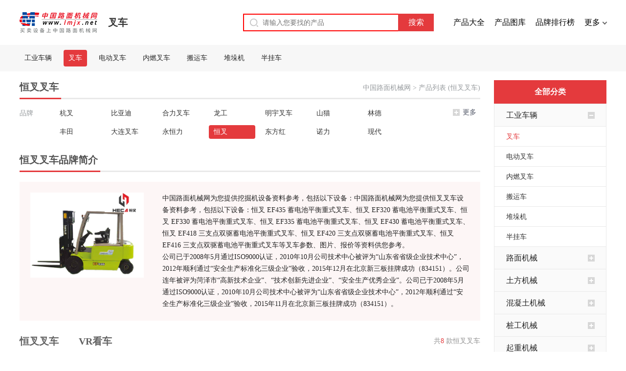

--- FILE ---
content_type: text/html
request_url: https://www.lmjx.net/chache_hengli/
body_size: 11750
content:
<!DOCTYPE html>
<html>
<head>
<title>恒力叉车-(Hengli)叉车-恒力叉车价格表-中国路面机械网</title> 
<meta name="keywords" content="恒力叉车,恒力叉车价格表" />
<meta name="description" content="中国叉车网提供国内外叉车品牌和产品网站,大量的叉车价格，叉车型号，叉车图片，是您选购恒力叉车前参考的主要网站.买卖设备上中国路面机械网" />
<meta charset="UTF-8">
<meta name="mobile-agent" content="format=html5;url=https://m.lmjx.net/w/chache_hengli/" />
<meta name="mobile-agent" content="format=xhtml;url=https://m.lmjx.net/w/chache_hengli/" />

<meta name="applicable-device" content="pc">
<link rel="canonical" href="https://www.lmjx.net/chache_hengli/" />
<link rel="alternate" href="https://m.lmjx.net/w/chache_hengli/" />

<meta property="og:title" content="恒叉叉车">
<meta property="og:description" content="中国叉车网提供国内外叉车品牌和产品网站,大量的叉车价格，叉车型号，叉车图片，是您选购恒力叉车前参考的主要网站.买卖设备上中国路面机械网">
<meta property="og:image" content="https://zj-static.lmjx.net/upload/202104/15/600w473h1618458496440374.jpg!605x375.jpg">
<meta property="og:image" content="https://zj-static.lmjx.net/upload/202104/15/600w554h1618458248232750.jpg!605x375.jpg">
<meta property="og:image" content="https://zj-static.lmjx.net/upload/202104/15/600w480h1618458294876212.jpg!605x375.jpg">

<link rel="stylesheet" type="text/css" href="https://u-static.lmjx.net/2024/spage/css/style.css">
</head>
<body>


<header class="pageheader">
<div class="header">
<div class="headericon">
<a href="https://www.lmjx.net/" class="logo"><img src="https://u-static.lmjx.net/2024/spage/images/lmjxlogo.png" alt="中国路面机械网"></a>
<a class="pagetitle" href="https://www.lmjx.net/chache/">叉车</a>
</div>
<div class="headersearchbox">
<form action="https://so.lmjx.net/" class="headersearchbox_in" target="_blank">
<div class="hsearchinput">
<input type="text" placeholder="请输入您要找的产品" name="w" id="input-keyword" >
</div>
<div class="hsearchbtn"><input type="submit" value="搜索"></div>
</form>
</div>
<div class="headernav">
<a href="https://zj.lmjx.net/Nav_Brand.html" target="_blank" class="item">产品大全</a>
<a href="https://photo.lmjx.net/" target="_blank" class="item">产品图库</a>
<a href="https://zdc.lmjx.net/" target="_blank" class="item">品牌排行榜</a>
<a href="https://zj.lmjx.net/" class="itemmore"><span>更多</span><i></i></a>
</div>
</div>
</header>
<div class="topmenubox">
    <div class="topmenuin">
<a href="https://www.lmjx.net/gycl" class="item " >工业车辆</a>
<a href="https://www.lmjx.net/chache/" class="item  cur" >叉车</a>
<a href="https://www.lmjx.net/diandongchache/" class="item " >电动叉车</a>
<a href="https://www.lmjx.net/neiranchache/" class="item " >内燃叉车</a>
<a href="https://www.lmjx.net/banyunche/" class="item " >搬运车</a>
<a href="https://www.lmjx.net/duiduoji/" class="item " >堆垛机</a>
<a href="https://www.lmjx.net/banguache/" class="item " >半挂车</a>
    </div>
</div>
<script type="text/javascript">
window.cate_id = 1111;
window.company_id = 929;
</script>

<div class="zjcompany">
<div class="zjcompanys_click_mask">
</div>
<div id="zjcompanys" class="zjcompanys">
</div>
</div> 

<section class="pagemain">
    <div class="pagemain_con">
       	<div class="inlinetitle">
            <h1>恒叉叉车</h1>
            <div class="bread">
                <a href="https://www.lmjx.net/">中国路面机械网</a>
                &gt;
                <a href="">产品列表 (恒叉叉车)</a>
            </div>
        </div>




    	
 <div class="screenbox">
<div class="screenitem">
<div class="screenitem_in">
<div class="label">品牌</div>
<div class="screenits companys  companys_max">
<a class="it " href="https://www.lmjx.net/chache_hc/" title="杭叉叉车">杭叉</a>
<a class="it " href="https://www.lmjx.net/chache_by/" title="比亚迪叉车">比亚迪</a>
<a class="it " href="https://www.lmjx.net/chache_heli/" title="合力叉车叉车">合力叉车</a>
<a class="it " href="https://www.lmjx.net/chache_lonking/" title="龙工叉车">龙工</a>
<a class="it " href="https://www.lmjx.net/chache_mingyu/" title="明宇叉车叉车">明宇叉车</a>
<a class="it " href="https://www.lmjx.net/chache_bobcat/" title="山猫叉车">山猫</a>
<a class="it " href="https://www.lmjx.net/chache_linde/" title="林德叉车">林德</a>
<a class="it " href="https://www.lmjx.net/chache_toyota/" title="丰田叉车">丰田</a>
<a class="it " href="https://www.lmjx.net/chache_dalian/" title="大连叉车叉车">大连叉车</a>
<a class="it " href="https://www.lmjx.net/chache_yonghengli/" title="永恒力叉车">永恒力</a>
<a class="it  cur " href="https://www.lmjx.net/chache_hengli/" title="恒叉叉车">恒叉</a>
<a class="it " href="https://www.lmjx.net/chache_yto/" title="东方红叉车">东方红</a>
<a class="it " href="https://www.lmjx.net/chache_noble/" title="诺力叉车">诺力</a>
<a class="it " href="https://www.lmjx.net/chache_xiandai/" title="现代叉车">现代</a>
<a class="it " href="https://www.lmjx.net/chache_zf/" title="中方叉车">中方</a>
<a class="it " href="https://www.lmjx.net/chache_wk/" title="威肯叉车">威肯</a>
<a class="it " href="https://www.lmjx.net/chache_zoomlion/" title="中联重科叉车">中联重科</a>
<a class="it " href="https://www.lmjx.net/chache_kl/" title="科朗叉车">科朗</a>
<a class="it " href="https://www.lmjx.net/chache_jjcc/" title="靖江叉车">靖江</a>
<a class="it " href="https://www.lmjx.net/chache_wl/" title="万力叉车">万力</a>
<a class="it " href="https://www.lmjx.net/chache_xilin/" title="西林叉车">西林</a>
<a class="it " href="https://www.lmjx.net/chache_meishi/" title="梅狮叉车">梅狮</a>
<a class="it " href="https://www.lmjx.net/chache_logisnext/" title="三菱物捷仕叉车">三菱物捷仕</a>
<a class="it " href="https://www.lmjx.net/chache_sal/" title="上力叉车">上力</a>
<a class="it " href="https://www.lmjx.net/chache_dooson/" title="迪万伦叉车">迪万伦</a>
<a class="it " href="https://www.lmjx.net/chache_okutsu/" title="奥津叉车">奥津</a>
<a class="it " href="https://www.lmjx.net/chache_hl/" title="虎力叉车">虎力</a>
<a class="it " href="https://www.lmjx.net/chache_liugong/" title="柳工叉车">柳工</a>
<a class="it " href="https://www.lmjx.net/chache_hyster/" title="海斯特叉车">海斯特</a>
<a class="it " href="https://www.lmjx.net/chache_xgma/" title="厦工叉车">厦工</a>
<a class="it " href="https://www.lmjx.net/chache_baoli/" title="宝骊叉车">宝骊</a>
<a class="it " href="https://www.lmjx.net/chache_maximal/" title="美科斯叉车">美科斯</a>
<a class="it " href="https://www.lmjx.net/chache_ah/" title="安徽合叉叉车">安徽合叉</a>
<a class="it " href="https://www.lmjx.net/chache_jac/" title="江淮叉车">江淮</a>
<a class="it " href="https://www.lmjx.net/chache_mitsubishi/" title="三菱叉车">三菱</a>
<a class="it " href="https://www.lmjx.net/chache_tailift/" title="台励福叉车">台励福</a>
<span class="sallbtn hide">全部</span>
</div>
<div class="smaxbtn smaxbtn_close"><i></i><span>更多</span></div>
</div>
</div>


</div>
    	
<div class="inlinetitle">
    <h2>恒叉叉车品牌简介</h2>
</div>
<div class="proabout">
    <div class="icon">
    	<span class="picon"><img src="https://zj-static.lmjx.net/upload/202104/15/600w473h1618458496440374.jpg!605x375.jpg" alt="恒叉叉车"></span>
    	<img src="https://img.lmjx.net/zjupload/image/201802/14/f_1517473414182237.jpg" class="logo" alt="恒叉">
    </div>
    <div class="intro">
        <p>中国路面机械网为您提供挖掘机设备资料参考，包括以下设备：中国路面机械网为您提供恒叉叉车设备资料参考，包括以下设备：恒叉 EF435 蓄电池平衡重式叉车、恒叉 EF320 蓄电池平衡重式叉车、恒叉 EF330 蓄电池平衡重式叉车、恒叉 EF335 蓄电池平衡重式叉车、恒叉 EF430 蓄电池平衡重式叉车、恒叉 EF418 三支点双驱蓄电池平衡重式叉车、恒叉 EF420 三支点双驱蓄电池平衡重式叉车、恒叉 EF416 三支点双驱蓄电池平衡重式叉车等叉车参数、图片、报价等资料供您参考。</p>
        <p>公司已于2008年5月通过ISO9000认证，2010年10月公司技术中心被评为“山东省省级企业技术中心”，2012年顺利通过“安全生产标准化三级企业”验收，2015年12月在北京新三板挂牌成功（834151）。公司连年被评为菏泽市“高新技术企业”、“技术创新先进企业”、“安全生产优秀企业”。公司已于2008年5月通过ISO9000认证，2010年10月公司技术中心被评为“山东省省级企业技术中心”，2012年顺利通过“安全生产标准化三级企业”验收，2015年11月在北京新三板挂牌成功（834151）。</p>
    </div>
</div>




        <div class="inlinetitle">
            <div class="inlinetitle_nav">
                <a class="it cur" href="https://zj.lmjx.net/diandongchache/hengcha/" target="_blank">恒叉叉车</a>
                
<a class="it"  href="https://zj.lmjx.net/diandongchache/hengcha/is-vr/" target="_blank">VR看车</a>
            </div>

            <div class="pronum"><p>共<span>8</span> 款恒叉叉车</p></div>
        </div>

        
<div class="prolist">



<div class="item">
    <div class="itemicon">
        <a class="icon" href="https://zj.lmjx.net/diandongchache/hengcha/ef435/" target="_blank">
        	<img src="https://zj-static.lmjx.net/upload/202104/15/600w473h1618458496440374.jpg!605x375.jpg" alt="恒叉 EF435 蓄电池平衡重式叉车" />
        </a>


    </div>
    <div class="itemin">
<a class="itit" href="https://zj.lmjx.net/diandongchache/hengcha/ef435/" target="_blank"  title="恒叉 EF435 蓄电池平衡重式叉车"><h2>恒叉 EF435 蓄电池平衡重式叉车</h2></a>


<dl class="dds">
<dt>型号</dt>
<dd>EF435</dd>
<dt>品牌</dt>
<dd>恒叉</dd>
<dt>价格</dt>
<dd>暂无报价</dd>
<dt>类别</dt>
<dd>电动叉车</dd>
</dl>

        <div class="pinfbtnwrap">
        	<a class="btn" href="https://zj.lmjx.net/diandongchache/hengcha/ef435/param/" target="_blank">参数</a>
<a class="btn" href="https://zj.lmjx.net/diandongchache/hengcha/ef435/photo/" target="_blank">图片</a>
<a class="btn" href="https://zj.lmjx.net/diandongchache/hengcha/ef435/price/" target="_blank">报价</a>
<a class="btn" href="https://zj.lmjx.net/diandongchache/hengcha/ef435/comment/" target="_blank">口碑</a>
<a class="btn" href="https://www.lmjx.net/d/hengcha_diandongchache/ef435/" target="_blank">综合</a>
        </div>
    </div>
    <div class="itembtnwrap">
    	<a href="https://zj.lmjx.net/diandongchache/hengcha/ef435/#askp" target="_blank" class="askpbtn">询底价</a>
    </div>
</div>


<div class="item">
    <div class="itemicon">
        <a class="icon" href="https://zj.lmjx.net/diandongchache/hengcha/ef320/" target="_blank">
        	<img src="https://zj-static.lmjx.net/upload/202104/15/600w554h1618458248232750.jpg!605x375.jpg" alt="恒叉 EF320 蓄电池平衡重式叉车" />
        </a>


    </div>
    <div class="itemin">
<a class="itit" href="https://zj.lmjx.net/diandongchache/hengcha/ef320/" target="_blank"  title="恒叉 EF320 蓄电池平衡重式叉车"><h2>恒叉 EF320 蓄电池平衡重式叉车</h2></a>


<dl class="dds">
<dt>型号</dt>
<dd>EF320</dd>
<dt>品牌</dt>
<dd>恒叉</dd>
<dt>价格</dt>
<dd>暂无报价</dd>
<dt>类别</dt>
<dd>电动叉车</dd>
</dl>

        <div class="pinfbtnwrap">
        	<a class="btn" href="https://zj.lmjx.net/diandongchache/hengcha/ef320/param/" target="_blank">参数</a>
<a class="btn" href="https://zj.lmjx.net/diandongchache/hengcha/ef320/photo/" target="_blank">图片</a>
<a class="btn" href="https://zj.lmjx.net/diandongchache/hengcha/ef320/price/" target="_blank">报价</a>
<a class="btn" href="https://zj.lmjx.net/diandongchache/hengcha/ef320/comment/" target="_blank">口碑</a>
<a class="btn" href="https://www.lmjx.net/d/hengcha_diandongchache/ef320/" target="_blank">综合</a>
        </div>
    </div>
    <div class="itembtnwrap">
    	<a href="https://zj.lmjx.net/diandongchache/hengcha/ef320/#askp" target="_blank" class="askpbtn">询底价</a>
    </div>
</div>


<div class="item">
    <div class="itemicon">
        <a class="icon" href="https://zj.lmjx.net/diandongchache/hengcha/ef330/" target="_blank">
        	<img src="https://zj-static.lmjx.net/upload/202104/15/600w480h1618458294876212.jpg!605x375.jpg" alt="恒叉 EF330 蓄电池平衡重式叉车" />
        </a>


    </div>
    <div class="itemin">
<a class="itit" href="https://zj.lmjx.net/diandongchache/hengcha/ef330/" target="_blank"  title="恒叉 EF330 蓄电池平衡重式叉车"><h2>恒叉 EF330 蓄电池平衡重式叉车</h2></a>


<dl class="dds">
<dt>型号</dt>
<dd>EF330</dd>
<dt>品牌</dt>
<dd>恒叉</dd>
<dt>价格</dt>
<dd>暂无报价</dd>
<dt>类别</dt>
<dd>电动叉车</dd>
</dl>

        <div class="pinfbtnwrap">
        	<a class="btn" href="https://zj.lmjx.net/diandongchache/hengcha/ef330/param/" target="_blank">参数</a>
<a class="btn" href="https://zj.lmjx.net/diandongchache/hengcha/ef330/photo/" target="_blank">图片</a>
<a class="btn" href="https://zj.lmjx.net/diandongchache/hengcha/ef330/price/" target="_blank">报价</a>
<a class="btn" href="https://zj.lmjx.net/diandongchache/hengcha/ef330/comment/" target="_blank">口碑</a>
<a class="btn" href="https://www.lmjx.net/d/hengcha_diandongchache/ef330/" target="_blank">综合</a>
        </div>
    </div>
    <div class="itembtnwrap">
    	<a href="https://zj.lmjx.net/diandongchache/hengcha/ef330/#askp" target="_blank" class="askpbtn">询底价</a>
    </div>
</div>


<div class="item">
    <div class="itemicon">
        <a class="icon" href="https://zj.lmjx.net/diandongchache/hengcha/ef335/" target="_blank">
        	<img src="https://zj-static.lmjx.net/upload/202104/15/600w480h1618458324855829.jpg!605x375.jpg" alt="恒叉 EF335 蓄电池平衡重式叉车" />
        </a>


    </div>
    <div class="itemin">
<a class="itit" href="https://zj.lmjx.net/diandongchache/hengcha/ef335/" target="_blank"  title="恒叉 EF335 蓄电池平衡重式叉车"><h2>恒叉 EF335 蓄电池平衡重式叉车</h2></a>


<dl class="dds">
<dt>型号</dt>
<dd>EF335</dd>
<dt>品牌</dt>
<dd>恒叉</dd>
<dt>价格</dt>
<dd>暂无报价</dd>
<dt>类别</dt>
<dd>电动叉车</dd>
</dl>

        <div class="pinfbtnwrap">
        	<a class="btn" href="https://zj.lmjx.net/diandongchache/hengcha/ef335/param/" target="_blank">参数</a>
<a class="btn" href="https://zj.lmjx.net/diandongchache/hengcha/ef335/photo/" target="_blank">图片</a>
<a class="btn" href="https://zj.lmjx.net/diandongchache/hengcha/ef335/price/" target="_blank">报价</a>
<a class="btn" href="https://zj.lmjx.net/diandongchache/hengcha/ef335/comment/" target="_blank">口碑</a>
<a class="btn" href="https://www.lmjx.net/d/hengcha_diandongchache/ef335/" target="_blank">综合</a>
        </div>
    </div>
    <div class="itembtnwrap">
    	<a href="https://zj.lmjx.net/diandongchache/hengcha/ef335/#askp" target="_blank" class="askpbtn">询底价</a>
    </div>
</div>


<div class="item">
    <div class="itemicon">
        <a class="icon" href="https://zj.lmjx.net/diandongchache/hengcha/ef430/" target="_blank">
        	<img src="https://zj-static.lmjx.net/upload/202104/15/600w473h1618458452076898.jpg!605x375.jpg" alt="恒叉 EF430 蓄电池平衡重式叉车" />
        </a>


    </div>
    <div class="itemin">
<a class="itit" href="https://zj.lmjx.net/diandongchache/hengcha/ef430/" target="_blank"  title="恒叉 EF430 蓄电池平衡重式叉车"><h2>恒叉 EF430 蓄电池平衡重式叉车</h2></a>


<dl class="dds">
<dt>型号</dt>
<dd>EF430</dd>
<dt>品牌</dt>
<dd>恒叉</dd>
<dt>价格</dt>
<dd>暂无报价</dd>
<dt>类别</dt>
<dd>电动叉车</dd>
</dl>

        <div class="pinfbtnwrap">
        	<a class="btn" href="https://zj.lmjx.net/diandongchache/hengcha/ef430/param/" target="_blank">参数</a>
<a class="btn" href="https://zj.lmjx.net/diandongchache/hengcha/ef430/photo/" target="_blank">图片</a>
<a class="btn" href="https://zj.lmjx.net/diandongchache/hengcha/ef430/price/" target="_blank">报价</a>
<a class="btn" href="https://zj.lmjx.net/diandongchache/hengcha/ef430/comment/" target="_blank">口碑</a>
<a class="btn" href="https://www.lmjx.net/d/hengcha_diandongchache/ef430/" target="_blank">综合</a>
        </div>
    </div>
    <div class="itembtnwrap">
    	<a href="https://zj.lmjx.net/diandongchache/hengcha/ef430/#askp" target="_blank" class="askpbtn">询底价</a>
    </div>
</div>


<div class="item">
    <div class="itemicon">
        <a class="icon" href="https://zj.lmjx.net/diandongchache/hengcha/ef418/" target="_blank">
        	<img data-original="https://zj-static.lmjx.net/upload/202104/15/600w530h1618458386991600.jpg!605x375.jpg" alt="恒叉 EF418 三支点双驱蓄电池平衡重式叉车" />
        </a>


    </div>
    <div class="itemin">
<a class="itit" href="https://zj.lmjx.net/diandongchache/hengcha/ef418/" target="_blank"  title="恒叉 EF418 三支点双驱蓄电池平衡重式叉车"><h2>恒叉 EF418 三支点双驱蓄电池平衡重式叉车</h2></a>


<dl class="dds">
<dt>型号</dt>
<dd>EF418</dd>
<dt>品牌</dt>
<dd>恒叉</dd>
<dt>价格</dt>
<dd>暂无报价</dd>
<dt>类别</dt>
<dd>电动叉车</dd>
</dl>

        <div class="pinfbtnwrap">
        	<a class="btn" href="https://zj.lmjx.net/diandongchache/hengcha/ef418/param/" target="_blank">参数</a>
<a class="btn" href="https://zj.lmjx.net/diandongchache/hengcha/ef418/photo/" target="_blank">图片</a>
<a class="btn" href="https://zj.lmjx.net/diandongchache/hengcha/ef418/price/" target="_blank">报价</a>
<a class="btn" href="https://zj.lmjx.net/diandongchache/hengcha/ef418/comment/" target="_blank">口碑</a>
<a class="btn" href="https://www.lmjx.net/d/hengcha_diandongchache/ef418/" target="_blank">综合</a>
        </div>
    </div>
    <div class="itembtnwrap">
    	<a href="https://zj.lmjx.net/diandongchache/hengcha/ef418/#askp" target="_blank" class="askpbtn">询底价</a>
    </div>
</div>


<div class="item">
    <div class="itemicon">
        <a class="icon" href="https://zj.lmjx.net/diandongchache/hengcha/ef420/" target="_blank">
        	<img data-original="https://zj-static.lmjx.net/upload/202104/15/600w530h1618458420341028.jpg!605x375.jpg" alt="恒叉 EF420 三支点双驱蓄电池平衡重式叉车" />
        </a>


    </div>
    <div class="itemin">
<a class="itit" href="https://zj.lmjx.net/diandongchache/hengcha/ef420/" target="_blank"  title="恒叉 EF420 三支点双驱蓄电池平衡重式叉车"><h2>恒叉 EF420 三支点双驱蓄电池平衡重式叉车</h2></a>


<dl class="dds">
<dt>型号</dt>
<dd>EF420</dd>
<dt>品牌</dt>
<dd>恒叉</dd>
<dt>价格</dt>
<dd>暂无报价</dd>
<dt>类别</dt>
<dd>电动叉车</dd>
</dl>

        <div class="pinfbtnwrap">
        	<a class="btn" href="https://zj.lmjx.net/diandongchache/hengcha/ef420/param/" target="_blank">参数</a>
<a class="btn" href="https://zj.lmjx.net/diandongchache/hengcha/ef420/photo/" target="_blank">图片</a>
<a class="btn" href="https://zj.lmjx.net/diandongchache/hengcha/ef420/price/" target="_blank">报价</a>
<a class="btn" href="https://zj.lmjx.net/diandongchache/hengcha/ef420/comment/" target="_blank">口碑</a>
<a class="btn" href="https://www.lmjx.net/d/hengcha_diandongchache/ef420/" target="_blank">综合</a>
        </div>
    </div>
    <div class="itembtnwrap">
    	<a href="https://zj.lmjx.net/diandongchache/hengcha/ef420/#askp" target="_blank" class="askpbtn">询底价</a>
    </div>
</div>


<div class="item">
    <div class="itemicon">
        <a class="icon" href="https://zj.lmjx.net/diandongchache/hengcha/ef416/" target="_blank">
        	<img data-original="https://zj-static.lmjx.net/upload/202104/15/600w530h1618458355108227.jpg!605x375.jpg" alt="恒叉 EF416 三支点双驱蓄电池平衡重式叉车" />
        </a>


    </div>
    <div class="itemin">
<a class="itit" href="https://zj.lmjx.net/diandongchache/hengcha/ef416/" target="_blank"  title="恒叉 EF416 三支点双驱蓄电池平衡重式叉车"><h2>恒叉 EF416 三支点双驱蓄电池平衡重式叉车</h2></a>


<dl class="dds">
<dt>型号</dt>
<dd>EF416</dd>
<dt>品牌</dt>
<dd>恒叉</dd>
<dt>价格</dt>
<dd>暂无报价</dd>
<dt>类别</dt>
<dd>电动叉车</dd>
</dl>

        <div class="pinfbtnwrap">
        	<a class="btn" href="https://zj.lmjx.net/diandongchache/hengcha/ef416/param/" target="_blank">参数</a>
<a class="btn" href="https://zj.lmjx.net/diandongchache/hengcha/ef416/photo/" target="_blank">图片</a>
<a class="btn" href="https://zj.lmjx.net/diandongchache/hengcha/ef416/price/" target="_blank">报价</a>
<a class="btn" href="https://zj.lmjx.net/diandongchache/hengcha/ef416/comment/" target="_blank">口碑</a>
<a class="btn" href="https://www.lmjx.net/d/hengcha_diandongchache/ef416/" target="_blank">综合</a>
        </div>
    </div>
    <div class="itembtnwrap">
    	<a href="https://zj.lmjx.net/diandongchache/hengcha/ef416/#askp" target="_blank" class="askpbtn">询底价</a>
    </div>
</div></div>


        <div class="pagesbar" >
            <a href="https://zj.lmjx.net/diandongchache/" target="_blank" class="morebtn">查看更多 叉车 >></a>
        </div>





<div class="inlinetitle">
<h2>恒叉叉车新闻与资讯</h2>
</div>
<div class="snewslist">
    <div class="item">
        <a href="https://news.lmjx.net/2026/202601/2026012216110674.shtml" target="_blank"  class="icon"><img data-original="https://news-static.lmjx.net/upload/upfs/202601/22/1080w608hf_1769069476686895.png!320x205.jpg" alt="钠电池横空出世，比亚迪为何“不务正业”？"></a>
        <div class="itemin">
            <h3><a target="_blank" href="https://news.lmjx.net/2026/202601/2026012216110674.shtml"  target="_blank" >钠电池横空出世，比亚迪为何“不务正业”？</a></h3>
            <div class="iintro"><a href="https://news.lmjx.net/2026/202601/2026012216110674.shtml"  target="_blank" >在全球动力电池行业围绕锂电技术持续内卷之际，比亚迪却悄悄开辟了一条新战线————在叉车领域首推商用钠离子电池。当外界期待比亚迪在乘用车赛道打出钠电王牌时，它却将这项备受瞩目的技术率先用在看似传统的工业车辆上。</a></div>
            <div class="iinfo">
                <div class="idate">2026-01-22</div>
            <div class="icompany" >比亚迪</div>              
            </div>
        </div>
    </div>
    <div class="item">
        <a href="https://news.lmjx.net/2026/202601/2026012115574932.shtml" target="_blank"  class="icon"><img data-original="https://news-static.lmjx.net/upload/upfs/202601/21/1080w720hf_1768982277951398.jpg!320x205.jpg" alt="“三箭定乾坤”——2026年比亚迪叉车如何重塑竞争新格局？"></a>
        <div class="itemin">
            <h3><a target="_blank" href="https://news.lmjx.net/2026/202601/2026012115574932.shtml"  target="_blank" >“三箭定乾坤”——2026年比亚迪叉车如何重塑竞争新格局？</a></h3>
            <div class="iintro"><a href="https://news.lmjx.net/2026/202601/2026012115574932.shtml"  target="_blank" >在全球叉车行业电动化、智能化浪潮叠加的关键节点，比亚迪叉车亮出了一套“战略+产品+生态”的组合拳，其目标直指市场格局的重塑与自身销量的倍增。</a></div>
            <div class="iinfo">
                <div class="idate">2026-01-21</div>
            <div class="icompany" >比亚迪</div>              
            </div>
        </div>
    </div>
    <div class="item">
        <a href="https://news.lmjx.net/2026/202601/2026012018392006.shtml" target="_blank"  class="icon"><img data-original="https://news-static.lmjx.net/upload/upfs/202601/20/1080w717hf_1768905572780344.png!320x205.jpg" alt="永恒力在亚太地区推出全新品牌  "AntOn by Jungheinrich""></a>
        <div class="itemin">
            <h3><a target="_blank" href="https://news.lmjx.net/2026/202601/2026012018392006.shtml"  target="_blank" >永恒力在亚太地区推出全新品牌  "AntOn by Jungheinrich"</a></h3>
            <div class="iintro"><a href="https://news.lmjx.net/2026/202601/2026012018392006.shtml"  target="_blank" >凭借新品牌 AntOn by Jungheinrich，永恒力现已发售针对快速增长的价值型细分市场量身定制的、高性价比的物料搬运设备————这一市场尤为看重可靠的日常运营、简便的投入体验和经济高效的解决方案。</a></div>
            <div class="iinfo">
                <div class="idate">2026-01-20</div>
            <div class="icompany" >永恒力</div>              
            </div>
        </div>
    </div>
    <div class="item">
        <a href="https://news.lmjx.net/2026/202601/2026012015293480.shtml" target="_blank"  class="icon"><img data-original="https://news-static.lmjx.net/upload/upfs/202601/20/1080w2411hf_1768894194311594.jpg!320x205.jpg" alt="柳工：大寒｜极寒淬骨，静待春声"></a>
        <div class="itemin">
            <h3><a target="_blank" href="https://news.lmjx.net/2026/202601/2026012015293480.shtml"  target="_blank" >柳工：大寒｜极寒淬骨，静待春声</a></h3>
            <div class="iintro"><a href="https://news.lmjx.net/2026/202601/2026012015293480.shtml"  target="_blank" >我为柳工叉车代言2026年短视频征集活动持续进行中~期待您的参与让我们一起成为柳叉代言人。</a></div>
            <div class="iinfo">
                <div class="idate">2026-01-20</div>
            <div class="icompany" >柳工</div>              
            </div>
        </div>
    </div>
    <div class="item">
        <a href="https://news.lmjx.net/2026/202601/2026012015283278.shtml" target="_blank"  class="icon"><img data-original="https://news-static.lmjx.net/upload/upfs/202601/20/1080w2338hf_1768894123072437.jpg!320x205.jpg" alt="比亚迪：大寒尽处春声近，长夜终时曙色新"></a>
        <div class="itemin">
            <h3><a target="_blank" href="https://news.lmjx.net/2026/202601/2026012015283278.shtml"  target="_blank" >比亚迪：大寒尽处春声近，长夜终时曙色新</a></h3>
            <div class="iintro"><a href="https://news.lmjx.net/2026/202601/2026012015283278.shtml"  target="_blank" ></a></div>
            <div class="iinfo">
                <div class="idate">2026-01-20</div>
            <div class="icompany" >比亚迪</div>              
            </div>
        </div>
    </div>
    <div class="item">
        <a href="https://news.lmjx.net/2026/202601/2026011910121623.shtml" target="_blank"  class="icon"><img data-original="https://news-static.lmjx.net/upload/upfs/202601/19/f_1768788747704834.other!320x205.jpg" alt="比亚迪：为突破而来，为担当而生——EL-Pro Max系列霸气来袭！"></a>
        <div class="itemin">
            <h3><a target="_blank" href="https://news.lmjx.net/2026/202601/2026011910121623.shtml"  target="_blank" >比亚迪：为突破而来，为担当而生——EL-Pro Max系列霸气来袭！</a></h3>
            <div class="iintro"><a href="https://news.lmjx.net/2026/202601/2026011910121623.shtml"  target="_blank" >在工业物流领域持续革新的浪潮中，比亚迪始终致力于以技术创新驱动效率革命。此刻，我们满怀自豪地向全球市场正式推出比亚迪全新EL-Pro Max系列平衡重式叉车。这不仅是一次产品的迭代升级，更是一场关于效能、安全与舒适体验的全面超越。</a></div>
            <div class="iinfo">
                <div class="idate">2026-01-19</div>
            <div class="icompany" >比亚迪</div>              
            </div>
        </div>
    </div>
  
</div>	

<div class="inlinetitle">
<h2>叉车品牌推荐</h2>
</div>

<div class="slogos">
<div class="item">
<a href=" https://zj.lmjx.net/diandongchache/hangcha/ " class="icon" target="_blank"><img data-original="https://zj-static.lmjx.net/upload/image/201901/96/200w100hf_1547096796740900.jpg!320x320.jpg"alt="杭叉"></a>
</div>
<div class="item">
<a href=" https://zj.lmjx.net/diandongchache/heli/ " class="icon" target="_blank"><img data-original="https://zj-static.lmjx.net/upload/image/202204/99/250w125hf_1650440499351064.jpg!320x320.jpg"alt="合力叉车"></a>
</div>
<div class="item">
<a href=" https://zj.lmjx.net/diandongchache/mingyu/ " class="icon" target="_blank"><img data-original="https://zj-static.lmjx.net/upload/image/201401/41/1733w914hf_1390179541593105.jpg!320x320.jpg"alt="明宇"></a>
</div>
<div class="item">
<a href=" https://zj.lmjx.net/diandongchache/bobcat/ " class="icon" target="_blank"><img data-original="https://img.lmjx.net/zjupload/image/201210/17/f_1350441317500001.jpg!320x320.jpg"alt="山猫"></a>
</div>
<div class="item">
<a href=" https://zj.lmjx.net/diandongchache/biyadi/ " class="icon" target="_blank"><img data-original="https://zj-static.lmjx.net/upload/image/201309/77/400w200hf_1380263077363001.jpg!320x320.jpg"alt="比亚迪"></a>
</div>
<div class="item">
<a href=" https://zj.lmjx.net/diandongchache/linde/ " class="icon" target="_blank"><img data-original="https://img.lmjx.net/zj/Logo/2009090560638281.jpg!320x320.jpg"alt="林德"></a>
</div>
<div class="item">
<a href=" https://zj.lmjx.net/diandongchache/toyota/ " class="icon" target="_blank"><img data-original="https://img.lmjx.net/zj/Logo/2009090560764361.jpg!320x320.jpg"alt="丰田"></a>
</div>
<div class="item">
<a href=" https://zj.lmjx.net/diandongchache/lonking/ " class="icon" target="_blank"><img data-original="https://zj-static.lmjx.net/upload/image/201203/70/400w200hf_1332296770932876.gif"alt="龙工"></a>
</div>
<div class="item">
<a href=" https://zj.lmjx.net/diandongchache/baoli/ " class="icon" target="_blank"><img data-original="https://img.lmjx.net/zj/Logo/2009090559039249.jpg!320x320.jpg"alt="宝骊"></a>
</div>
<div class="item">
<a href=" https://zj.lmjx.net/diandongchache/hyster/ " class="icon" target="_blank"><img data-original="https://img.lmjx.net/zj/Logo/2009090561460581.jpg!320x320.jpg"alt="海斯特"></a>
</div>
<div class="item">
<a href=" https://zj.lmjx.net/diandongchache/liugong/ " class="icon" target="_blank"><img data-original="https://zj-static.lmjx.net/upload/image/202101/68/200w100hf_1611631168728416.jpg!320x320.jpg"alt="柳工"></a>
</div>
<div class="item">
<a href=" https://zj.lmjx.net/diandongchache/xgma/ " class="icon" target="_blank"><img data-original="https://zj-static.lmjx.net/upload/image/201203/54/400w200hf_1332726454812876.jpg!320x320.jpg"alt="厦工"></a>
</div>
<div class="item">
<a href=" https://zj.lmjx.net/diandongchache/dalian/ " class="icon" target="_blank"><img data-original="https://img.lmjx.net/zjupload/image/201307/9/f_1374647409465751.jpg!320x320.jpg"alt="大连叉车"></a>
</div>
<div class="item">
<a href=" https://zj.lmjx.net/diandongchache/maximal/ " class="icon" target="_blank"><img data-original="https://img.lmjx.net/zj/Logo/2009090558564721.jpg!320x320.jpg"alt="美科斯"></a>
</div>
<div class="item">
<a href=" https://zj.lmjx.net/diandongchache/zoomlion/ " class="icon" target="_blank"><img data-original="https://zj-static.lmjx.net/upload/image/201306/93/400w200hf_1372385593252002.jpg!320x320.jpg"alt="中联"></a>
</div>
<div class="item">
<a href=" https://zj.lmjx.net/diandongchache/jac/ " class="icon" target="_blank"><img data-original="https://img.lmjx.net/zj/Logo/2009090559519001.jpg!320x320.jpg"alt="江淮"></a>
</div>
<div class="item">
<a href=" https://zj.lmjx.net/diandongchache/nichiyu/ " class="icon" target="_blank"><img data-original="https://img.lmjx.net/zjupload/image/201704/68/f_1491797468573374.jpg!320x320.jpg?f=3"alt="三菱物捷仕"></a>
</div>
<div class="item">
<a href=" https://zj.lmjx.net/diandongchache/kelang/ " class="icon" target="_blank"><img data-original="https://img.lmjx.net/zjupload/image/201506/44/f_1434346744692887.jpg!320x320.jpg"alt="科朗"></a>
</div>
<div class="item">
<a href=" https://zj.lmjx.net/diandongchache/yonghengli/ " class="icon" target="_blank"><img data-original="https://img.lmjx.net/zjupload/image/201601/86/f_1453107386096464.jpg!320x320.jpg"alt="永恒力"></a>
</div>
<div class="item">
<a href=" https://zj.lmjx.net/diandongchache/tailift/ " class="icon" target="_blank"><img data-original="https://img.lmjx.net/zj/Logo/2009090559853593.jpg!320x320.jpg"alt="台励福"></a>
</div>
<div class="item">
<a href=" https://zj.lmjx.net/diandongchache/meishi/ " class="icon" target="_blank"><img data-original="https://img.lmjx.net/zj/Logo/2009090560398781.jpg!320x320.jpg"alt="梅狮"></a>
</div>
<div class="item">
<a href=" https://zj.lmjx.net/diandongchache/noble/ " class="icon" target="_blank"><img data-original="https://zj-static.lmjx.net/upload/image/201911/57/200w100hf_1574762857748286.jpg!320x320.jpg"alt="诺力"></a>
</div>
<div class="item">
<a href=" https://zj.lmjx.net/diandongchache/xilin/ " class="icon" target="_blank"><img data-original="https://img.lmjx.net/zj/Logo/2009021461557393.jpg!320x320.jpg"alt="西林"></a>
</div>
<div class="item">
<a href=" https://zj.lmjx.net/diandongchache/doosan/ " class="icon" target="_blank"><img data-original="https://zj-static.lmjx.net/upload/image/202101/33/400w200hf_1611630633222813.jpg!320x320.jpg"alt="迪万伦"></a>
</div>
</div>

<div class="inlinetitle">
   <h2>恒叉叉车图片</h2>
</div>
<div class="apictureslist">
<div class="item  itembig ">
<a href="https://photo.lmjx.net/2019/201906/2019061214530373.shtml" target="_blank" class="icon" style="background-image: url(https://zj-static.lmjx.net/upload/202104/15/600w530h1618458355108227.jpg);"></a>
<div class="itemin">
<h3><a href="https://photo.lmjx.net/2019/201906/2019061214530373.shtml" target="_blank">恒叉EF416三支点双驱蓄电池平衡重式叉车高清图 - 外观</a></h3>
</div>
</div>

<div class="item ">
<a href="https://photo.lmjx.net/2019/201906/2019061214524343.shtml" target="_blank" class="icon" style="background-image: url(https://zj-static.lmjx.net/upload/202104/15/600w530h1618458420341028.jpg);"></a>
<div class="itemin">
<h3><a href="https://photo.lmjx.net/2019/201906/2019061214524343.shtml" target="_blank">恒叉EF420三支点双驱蓄电池平衡重式叉车高清图 - 外观</a></h3>
</div>
</div>

<div class="item ">
<a href="https://photo.lmjx.net/2019/201906/2019061214522279.shtml" target="_blank" class="icon" style="background-image: url(https://zj-static.lmjx.net/upload/202104/15/600w530h1618458386991600.jpg);"></a>
<div class="itemin">
<h3><a href="https://photo.lmjx.net/2019/201906/2019061214522279.shtml" target="_blank">恒叉EF418三支点双驱蓄电池平衡重式叉车高清图 - 外观</a></h3>
</div>
</div>

<div class="item ">
<a href="https://photo.lmjx.net/2019/201906/2019061214520086.shtml" target="_blank" class="icon" style="background-image: url(https://zj-static.lmjx.net/upload/202104/15/600w473h1618458452076898.jpg);"></a>
<div class="itemin">
<h3><a href="https://photo.lmjx.net/2019/201906/2019061214520086.shtml" target="_blank">恒叉EF430蓄电池平衡重式叉车高清图 - 外观</a></h3>
</div>
</div>

<div class="item ">
<a href="https://photo.lmjx.net/2019/201906/2019061214513670.shtml" target="_blank" class="icon" style="background-image: url(https://zj-static.lmjx.net/upload/202104/15/600w480h1618458324855829.jpg);"></a>
<div class="itemin">
<h3><a href="https://photo.lmjx.net/2019/201906/2019061214513670.shtml" target="_blank">恒叉EF335蓄电池平衡重式叉车高清图 - 外观</a></h3>
</div>
</div>

</div>
    </div>

    <div class="pagemain_side">
    	

<div class="sidecates">
<div class="tit">全部分类</div>
<div class="sidecates_in">

<div class="sidecatesitem">
<h3><a href="https://www.lmjx.net/gycl/">工业车辆</a></h3>
<div class="btn  btn_open"><i></i></div>
</div>
<div class="sidecatesitem_s  sidecatesitem_smax">

<a href="https://www.lmjx.net/chache/"  class="cur" >叉车</a>
<a href="https://www.lmjx.net/diandongchache/" >电动叉车</a>
<a href="https://www.lmjx.net/neiranchache/" >内燃叉车</a>
<a href="https://www.lmjx.net/banyunche/" >搬运车</a>
<a href="https://www.lmjx.net/duiduoji/" >堆垛机</a>
<a href="https://www.lmjx.net/banguache/" >半挂车</a>

</div>

<div class="sidecatesitem">
<h3><a href="https://www.lmjx.net/lmjx/">路面机械</a></h3>
<div class="btn "><i></i></div>
</div>
<div class="sidecatesitem_s ">


</div>

<div class="sidecatesitem">
<h3><a href="https://www.lmjx.net/tfjx/">土方机械</a></h3>
<div class="btn "><i></i></div>
</div>
<div class="sidecatesitem_s ">


</div>

<div class="sidecatesitem">
<h3><a href="https://www.lmjx.net/hntjx/">混凝土机械</a></h3>
<div class="btn "><i></i></div>
</div>
<div class="sidecatesitem_s ">


</div>

<div class="sidecatesitem">
<h3><a href="https://www.lmjx.net/zgjx/">桩工机械</a></h3>
<div class="btn "><i></i></div>
</div>
<div class="sidecatesitem_s ">


</div>

<div class="sidecatesitem">
<h3><a href="https://www.lmjx.net/qzjx/">起重机械</a></h3>
<div class="btn "><i></i></div>
</div>
<div class="sidecatesitem_s ">


</div>

<div class="sidecatesitem">
<h3><a href="https://www.lmjx.net/ksjx/">矿山机械</a></h3>
<div class="btn "><i></i></div>
</div>
<div class="sidecatesitem_s ">


</div>

<div class="sidecatesitem">
<h3><a href="https://www.lmjx.net/nyjx/">农业机械</a></h3>
<div class="btn "><i></i></div>
</div>
<div class="sidecatesitem_s ">


</div>

<div class="sidecatesitem">
<h3><a href="https://www.lmjx.net/yhjx/">养护机械</a></h3>
<div class="btn "><i></i></div>
</div>
<div class="sidecatesitem_s ">


</div>

<div class="sidecatesitem">
<h3><a href="https://www.lmjx.net/ysjx/">压实机械</a></h3>
<div class="btn "><i></i></div>
</div>
<div class="sidecatesitem_s ">


</div>

<div class="sidecatesitem">
<h3><a href="https://www.lmjx.net/kache/">卡车</a></h3>
<div class="btn "><i></i></div>
</div>
<div class="sidecatesitem_s ">


</div>

<div class="sidecatesitem">
<h3><a href="https://www.lmjx.net/meitanjixie/">煤炭机械</a></h3>
<div class="btn "><i></i></div>
</div>
<div class="sidecatesitem_s ">


</div>

<div class="sidecatesitem">
<h3><a href="https://www.lmjx.net/gkzyjx/">高空作业机械</a></h3>
<div class="btn "><i></i></div>
</div>
<div class="sidecatesitem_s ">


</div>

<div class="sidecatesitem">
<h3><a href="https://www.lmjx.net/qiaoliangjixie/">桥梁机械</a></h3>
<div class="btn "><i></i></div>
</div>
<div class="sidecatesitem_s ">


</div>

<div class="sidecatesitem">
<h3><a href="https://www.lmjx.net/huanweijixie/">环卫机械</a></h3>
<div class="btn "><i></i></div>
</div>
<div class="sidecatesitem_s ">


</div>

<div class="sidecatesitem">
<h3><a href="https://www.lmjx.net/suidaojixie/">隧道机械</a></h3>
<div class="btn "><i></i></div>
</div>
<div class="sidecatesitem_s ">


</div>

<div class="sidecatesitem">
<h3><a href="https://www.lmjx.net/gangkoujixie/">港口机械</a></h3>
<div class="btn "><i></i></div>
</div>
<div class="sidecatesitem_s ">


</div>

<div class="sidecatesitem">
<h3><a href="https://www.lmjx.net/zhuanyongche/">专用汽车</a></h3>
<div class="btn "><i></i></div>
</div>
<div class="sidecatesitem_s ">


</div>


</div>
</div>

<div class="sidebox">
<div class="sidetitle">
<h3>恒叉叉车询价</h3>
</div>
<div class="sideaskplist">
<div class="item">
<div class="label">询问</div>
<a target="_blank" href="https://zj.lmjx.net/prise_list_3339023.html" class="askptit" title="恒叉 EF435 蓄电池平衡重式叉车">恒叉 EF435 蓄电池平衡重式叉车</a>
<div class="itime">近期</div>
</div>
<div class="item">
<div class="label">询问</div>
<a target="_blank" href="https://zj.lmjx.net/prise_list_3283976.html" class="askptit" title="恒叉 EF418 三支点双驱蓄电池平衡重式叉车">恒叉 EF418 三支点双驱蓄电池平衡重式叉车</a>
<div class="itime">近期</div>
</div>
<div class="item">
<div class="label">询问</div>
<a target="_blank" href="https://zj.lmjx.net/prise_list_3282202.html" class="askptit" title="恒叉 EF320 蓄电池平衡重式叉车">恒叉 EF320 蓄电池平衡重式叉车</a>
<div class="itime">近期</div>
</div>
<div class="item">
<div class="label">询问</div>
<a target="_blank" href="https://zj.lmjx.net/prise_list_3271707.html" class="askptit" title="恒叉 EF430 蓄电池平衡重式叉车">恒叉 EF430 蓄电池平衡重式叉车</a>
<div class="itime">近期</div>
</div>
<div class="item">
<div class="label">询问</div>
<a target="_blank" href="https://zj.lmjx.net/prise_list_3258795.html" class="askptit" title="恒叉 EF335 蓄电池平衡重式叉车">恒叉 EF335 蓄电池平衡重式叉车</a>
<div class="itime">近期</div>
</div>
<div class="item">
<div class="label">询问</div>
<a target="_blank" href="https://zj.lmjx.net/prise_list_3244681.html" class="askptit" title="恒叉 EF430 蓄电池平衡重式叉车">恒叉 EF430 蓄电池平衡重式叉车</a>
<div class="itime">近期</div>
</div>
<div class="item">
<div class="label">询问</div>
<a target="_blank" href="https://zj.lmjx.net/prise_list_3242669.html" class="askptit" title="恒叉 EF435 蓄电池平衡重式叉车">恒叉 EF435 蓄电池平衡重式叉车</a>
<div class="itime">近期</div>
</div>
<div class="item">
<div class="label">询问</div>
<a target="_blank" href="https://zj.lmjx.net/prise_list_3208088.html" class="askptit" title="恒叉 EF418 三支点双驱蓄电池平衡重式叉车">恒叉 EF418 三支点双驱蓄电池平衡重式叉车</a>
<div class="itime">近期</div>
</div>
<div class="item">
<div class="label">询问</div>
<a target="_blank" href="https://zj.lmjx.net/prise_list_3200880.html" class="askptit" title="恒叉 EF330 蓄电池平衡重式叉车">恒叉 EF330 蓄电池平衡重式叉车</a>
<div class="itime">近期</div>
</div>
<div class="item">
<div class="label">询问</div>
<a target="_blank" href="https://zj.lmjx.net/prise_list_3190881.html" class="askptit" title="恒叉 EF320 蓄电池平衡重式叉车">恒叉 EF320 蓄电池平衡重式叉车</a>
<div class="itime">近期</div>
</div>
</div>
</div>
<div class="sidebox">
<div class="sidetitle">
<h3>恒叉叉车用户评价</h3>
</div>
<div class="sidekoubeislist">
<div class="item">
<a href="https://zj.lmjx.net/diandongchache/hengcha/ef418/" target="_blank"  class="icon"><img src="https://zj-static.lmjx.net/upload/202104/15/600w530h1618458386991600.jpg!605x375.jpg" alt="恒叉 EF418 三支点双驱蓄电池平衡重式叉车"></a>
<h3><a href="https://zj.lmjx.net/diandongchache/hengcha/ef418/" target="_blank">恒叉 EF418 三支点双驱蓄电池平衡重式叉车</a></h3>
<div class="istars">
<span class="istar istar100"><i></i></span>
<span class="istar_num">100</span>
</div>
<div class="icontent"><span class="label">优点：</span> <span class="text">性能很好，可以跟进口叉车相媲美。爬坡力度强，跟进口车比较，性能更优越。</span> <a href="https://koubei.lmjx.net/wordofmouth/2/27176.html" target="_blank">查看全部</a></div>
</div>
<div class="item">
<a href="https://zj.lmjx.net/diandongchache/hengcha/ef330/" target="_blank"  class="icon"><img src="https://zj-static.lmjx.net/upload/202104/15/600w480h1618458294876212.jpg!605x375.jpg" alt="恒叉 EF330 蓄电池平衡重式叉车"></a>
<h3><a href="https://zj.lmjx.net/diandongchache/hengcha/ef330/" target="_blank">恒叉 EF330 蓄电池平衡重式叉车</a></h3>
<div class="istars">
<span class="istar istar100"><i></i></span>
<span class="istar_num">100</span>
</div>
<div class="icontent"><span class="label">优点：</span> <span class="text">环保节能，无噪声，以前用的内燃的，相比之下，使用费用大大降低了，无噪声了，也没有那么难闻的气味了，真</span> <a href="https://koubei.lmjx.net/wordofmouth/2/26766.html" target="_blank">查看全部</a></div>
</div>
<div class="item">
<a href="https://zj.lmjx.net/diandongchache/hengcha/ef420/" target="_blank"  class="icon"><img src="https://zj-static.lmjx.net/upload/202104/15/600w530h1618458420341028.jpg!605x375.jpg" alt="恒叉 EF420 三支点双驱蓄电池平衡重式叉车"></a>
<h3><a href="https://zj.lmjx.net/diandongchache/hengcha/ef420/" target="_blank">恒叉 EF420 三支点双驱蓄电池平衡重式叉车</a></h3>
<div class="istars">
<span class="istar istar100"><i></i></span>
<span class="istar_num">100</span>
</div>
<div class="icontent"><span class="label">优点：</span> <span class="text">性能好 质量好 价格优</span> <a href="https://koubei.lmjx.net/wordofmouth/2/26322.html" target="_blank">查看全部</a></div>
</div>
</div>
<a href="https://koubei.lmjx.net/diandongchache/hengcha/" target="_blank" class="skoubeismore">查看更多&gt;&gt;</a>
</div>

    </div>
</section>


<section class="reccontainer">
    <div class="recbox">

    	<div class="sinlinetitle">
<h2>热门推荐</h2>
<div class="morebtn morebtn_close" to="reclist_max2"><span>显示更多</span><i></i></div>
</div>
<div class="reclist  reclist_max2">
<a target="_blank" href="https://zj.lmjx.net/diandongchache/hangcha/" title="杭叉叉车价格表">杭叉叉车价格表</a>
<a target="_blank" href="https://zj.lmjx.net/diandongchache/heli/" title="合力叉车叉车价格表">合力叉车叉车价格表</a>
<a target="_blank" href="https://zj.lmjx.net/diandongchache/mingyu/" title="明宇重工叉车价格表">明宇重工叉车价格表</a>
<a target="_blank" href="https://zj.lmjx.net/diandongchache/bobcat/" title="山猫叉车价格表">山猫叉车价格表</a>
<a target="_blank" href="https://zj.lmjx.net/diandongchache/biyadi/" title="比亚迪叉车价格表">比亚迪叉车价格表</a>
<a target="_blank" href="https://zj.lmjx.net/diandongchache/lonking/" title="龙工叉车价格表">龙工叉车价格表</a>
<a target="_blank" href="https://zj.lmjx.net/diandongchache/linde/" title="林德叉车价格表">林德叉车价格表</a>
<a target="_blank" href="https://zj.lmjx.net/diandongchache/nichiyu/" title="三菱物捷仕叉车价格表">三菱物捷仕叉车价格表</a>
<a target="_blank" href="https://zj.lmjx.net/diandongchache/liugong/" title="柳工叉车价格表">柳工叉车价格表</a>
<a target="_blank" href="https://zj.lmjx.net/diandongchache/toyota/" title="丰田叉车价格表">丰田叉车价格表</a>
<a target="_blank" href="https://zj.lmjx.net/diandongchache/hyster/" title="海斯特叉车价格表">海斯特叉车价格表</a>
<a target="_blank" href="https://zj.lmjx.net/diandongchache/xiagongzhonglixing/" title="厦工众力兴叉车价格表">厦工众力兴叉车价格表</a>
<a target="_blank" href="https://zj.lmjx.net/diandongchache/hengcha/" title="恒叉叉车价格表">恒叉叉车价格表</a>
<a target="_blank" href="https://zj.lmjx.net/diandongchache/zoomlion/" title="中联重科叉车价格表">中联重科叉车价格表</a>
<a target="_blank" href="https://zj.lmjx.net/diandongchache/maximal/" title="美科斯叉车价格表">美科斯叉车价格表</a>
<a target="_blank" href="https://zj.lmjx.net/diandongchache/jac/" title="江淮重工叉车价格表">江淮重工叉车价格表</a>
<a target="_blank" href="https://zj.lmjx.net/diandongchache/kelang/" title="科朗叉车价格表">科朗叉车价格表</a>
<a target="_blank" href="https://zj.lmjx.net/diandongchache/xcmg/" title="徐工叉车价格表">徐工叉车价格表</a>
<a target="_blank" href="https://zj.lmjx.net/diandongchache/sany/" title="三一重工叉车价格表">三一重工叉车价格表</a>
<a target="_blank" href="https://zj.lmjx.net/diandongchache/hyundai/" title="现代重工叉车价格表">现代重工叉车价格表</a>
<a target="_blank" href="https://zj.lmjx.net/diandongchache/doosan/" title="迪万伦叉车价格表">迪万伦叉车价格表</a>
<a target="_blank" href="https://zj.lmjx.net/diandongchache/dalian/" title="大连叉车叉车价格表">大连叉车叉车价格表</a>
<a target="_blank" href="https://zj.lmjx.net/diandongchache/xilin/" title="西林叉车价格表">西林叉车价格表</a>
<a target="_blank" href="https://zj.lmjx.net/diandongchache/mitsubishi/" title="三菱叉车价格表">三菱叉车价格表</a>
</div>
    	<div class="sinlinetitle">
    <h2>友情链接</h2>
        <div class="morebtn morebtn_close" to="reclist_max1"><span>显示更多</span><i></i></div>
    </div>
<div class="reclist  reclist_max1">
    <a target="_blank" href="https://www.lmjx.net/gycl" title="工业车辆">工业车辆</a>
        <a target="_blank" href="https://www.lmjx.net/chache/" title="叉车">叉车</a>
        <a target="_blank" href="https://www.lmjx.net/diandongchache/" title="电动叉车">电动叉车</a>
        <a target="_blank" href="https://www.lmjx.net/neiranchache/" title="内燃叉车">内燃叉车</a>
        <a target="_blank" href="https://www.lmjx.net/banyunche/" title="搬运车">搬运车</a>
        <a target="_blank" href="https://www.lmjx.net/duiduoji/" title="堆垛机">堆垛机</a>
        <a target="_blank" href="https://www.lmjx.net/banguache/" title="半挂车">半挂车</a>
        <a target="_blank" href="https://www.lmjx.net/tuijian-jiamubiao/2025nianxinhengchadiandongchachejiamubiao.html" title="2025年新恒叉电动叉车价目表">2025年新恒叉电动叉车价目表</a>
        <a target="_blank" href="https://www.lmjx.net/tuijian-jiamubiao/2026nianxinhengchadiandongchachejiamubiao.html" title="2026年新恒叉电动叉车价目表">2026年新恒叉电动叉车价目表</a>
        <a target="_blank" href="https://www.lmjx.net/tuijian-jiamubiao/2027nianxinhengchadiandongchachejiamubiao.html" title="2027年新恒叉电动叉车价目表">2027年新恒叉电动叉车价目表</a>
    </div>
    	
    </div>
</section>




<script type="text/javascript">
window._pageLoad = function() {

    var nextid = 1;
    var winH = $(window).height();

    var removeq = 0;
    var canLoad = true;
    var _empty  = false;

    var _ids = {};
    var _phpids = ["30479","30482","30481","30480","30478","30457","30455","30453"];
for (var i = 0; i < _phpids.length; i++) {
_ids[_phpids[i]] = true;
}

    function readyMore(data) {
    	if(data.list.length < 1) {
    		_empty = true;
    		return false;
    	}
        nextid = data.nextid + 1;

        let str = '';
        for (var i = 0; i < data.list.length; i++) {
            var item = data.list[i];
        	if(_ids[item.id]) continue;
        	_ids[item.id] = true;

        	var url = item.murl.replace('https://m.lmjx.net/zj/','https://zj.lmjx.net/')
    str += '<div class="item ">';
str += '<div class="itemicon">';
str += '<a class="icon" href="'+url+'" target="_blank">';
str += '<img src="'+item.icon+'" alt="'+item.title+'">';
str += '</a>';
str += '</div>';
str += '<div class="itemin">';
str += '<a class="itit" href="'+url+'" target="_blank">';
str += '<h2>'+item.title;
if(item.ivr) str += '<i></i>';
str+='</h2>';
str += '</a>';
str += '<dl class="dds">';
   for (var ii = 0; ii < item.dms.length; ii++) {
                        var iitem = item.dms[ii];
                        str += '<dt>'+iitem.name+'</dt>';
                        str += '<dd>'+iitem.val+'</dd>';
                    }
str += '</dl>';

str += '<div class="pinfbtnwrap">';
str += '<a class="btn" href="'+url+'param/" target="_blank">参数</a>';
str += '<a class="btn" href="'+url+'photo/" target="_blank">图片</a>';
str += '<a class="btn" href="'+url+'price/" target="_blank">报价</a>';
str += '<a class="btn" href="'+url+'comment/" target="_blank">口碑</a>';
str += '</div>';
str += '</div>';
str += '<div class="itembtnwrap">';
str += '<a href="'+url+'#askp" target="_blank" class="askpbtn">询底价</a>';
str += '</div>';
str += '</div>';
        }

        $('.prolist').append(str);

        if (data.list) canLoad = true;
        return;
    }


    $(window).scroll(function() {
    	if(!window.company_id || window.company_id < 1) return false;

        var pageH = $(document.body).height();
        var scrollT = parseInt($(window).scrollTop());
        var plistH = $('.prolist').height();
   
        var aa = (plistH - winH - scrollT) / winH;


        if (aa < 0.03 && canLoad && !_empty) {
            canLoad = false;


            var post = {};
                post.nextid = nextid;
                post.removeq = removeq;
 
post.cate_1 = '22'; 
 
post.cate_2 = '1111'; 

                post.company_id = window.company_id;
                post.limit = 8;
                post.nomore = 1;
            $.ajax({
                type: "POST",
                async: false,
                url: "https://v3iapi.lmjx.net/v5/recommend/productmore",
                data: post,
                dataType: "json",
                success: function(data) {
                    if (!data || !data.code || data.code != '200') return;
                    readyMore(data.data);
                }
            });
        }
    });
}
    
</script>
<script src="https://u-static.lmjx.net/2024/spage/js/pc.js"></script>
<footer class="footer">
<div class="footercon">
<div class="flinkswrap">
<div class="flinkswrap_in">
<div class="flinksitem">
<h3><a href="https://www.lmjx.net/tfjx/">土方机械</a></h3>
<div class="flinksitemin">
<a target="_blank" href="https://www.lmjx.net/wajueji/">挖掘机</a>
<a target="_blank" href="https://www.lmjx.net/zhuangzaiji/">装载机</a>
<a target="_blank" href="https://www.lmjx.net/huayizhuangzaiji/">滑移装载机</a>
<a target="_blank" href="https://www.lmjx.net/wajuezhuangzaiji/" title="挖掘装载机(两头忙)">两头忙</a>
<a target="_blank" href="https://www.lmjx.net/tuituji/">推土机</a>
<a target="_blank" href="https://www.lmjx.net/chanyunji/">铲运机</a>
<a target="_blank" href="https://www.lmjx.net/wajueji_xw/">小挖</a>
<a target="_blank" href="http://bbs.lmjx.net/">挖掘机论坛</a>
<a target="_blank" href="https://www.lmjx.net/lunshiwajueji_ls/">轮式挖掘机</a>
</div>
</div>
<div class="flinksitem">
<h3><a href="https://www.lmjx.net/lmjx/">路面机械</a></h3>
<div class="flinksitemin">
<a target="_blank" href="https://www.lmjx.net/tanpuji/">摊铺机</a>
<a target="_blank" href="https://www.lmjx.net/yaluji/">压路机</a>
<a target="_blank" href="https://www.lmjx.net/xipaoji/">铣刨机</a>
<a target="_blank" href="https://www.lmjx.net/liqingjiaobanshebei/">沥青搅拌站</a>
<a target="_blank" href="https://www.lmjx.net/pingdiji/">平地机</a>
<a target="_blank" href="https://www.lmjx.net/xijiangfengcengche/">稀浆封层车</a>
<a target="_blank" href="https://www.lmjx.net/liqingsabuche/">洒布车</a>
<a target="_blank" href="https://www.lmjx.net/yanghujixie/">养护设备</a>
<a target="_blank" href="https://www.lmjx.net/tongbufengcengche/">同步封层车</a>
<a target="_blank" href="https://www.lmjx.net/lmjx/hx.asp">划线设备</a>
<a target="_blank" href="https://www.lmjx.net/guanfengjixie/">灌缝机</a>
<a target="_blank" href="https://www.lmjx.net/zaishengjixie/">再生机械</a>
</div>
</div>

<div class="flinksitem">
<h3><a href="https://www.lmjx.net/hntjx/">混凝土机械</a></h3>
<div class="flinksitemin">
<a target="_blank" href="https://www.lmjx.net/bengche/">泵车</a>
<a target="_blank" href="https://www.lmjx.net/tuobeng/">拖泵</a>
<a target="_blank" href="https://www.lmjx.net/chezaibeng/">车载泵</a>
<a target="_blank" href="https://www.lmjx.net/hunningtujiaobanzhan/">混凝土搅拌站</a>
<a target="_blank" href="https://www.lmjx.net/jiaobanyunshuche/">搅拌运输车</a>
<a target="_blank" href="https://www.lmjx.net/sanzhuangshuiniyunshuche/">散装水泥运输车</a>
<a target="_blank" href="https://www.lmjx.net/hunningtujiaobanji/">混凝土搅拌机</a>
<a target="_blank" href="https://www.lmjx.net/buliaogan/">布料机</a>
<a target="_blank" href="https://www.lmjx.net/ganhunshajiangchengtaoshebei/">干混砂浆设备</a>
</div>
</div>

<div class="flinksitem">
<h3><a href="https://www.lmjx.net/zgjx/">桩工机械</a></h3>
<div class="flinksitemin">
<a target="_blank" href="https://www.lmjx.net/xuanwazuanji/">旋挖钻机 </a>
<a target="_blank" href="https://www.lmjx.net/shuipingdingxiangzuan/">水平定向钻</a>
<a target="_blank" href="https://www.lmjx.net/lianxuqiangzhuadou/">连续墙抓斗</a>
<a target="_blank" href="https://www.lmjx.net/zgjx/xpzj.asp">旋喷钻机</a>
<a target="_blank" href="https://www.lmjx.net/dazhuangchui/">打桩锤</a>
<a target="_blank" href="https://www.lmjx.net/yazhuangji/">压桩机</a>
<a target="_blank" href="https://www.lmjx.net/zgjx/fxfzj.asp">反循环钻机</a>
<a target="_blank" href="https://www.lmjx.net/qiankongzuanji/">潜孔钻机</a>
<a target="_blank" href="https://www.lmjx.net/lianxuqiangzuanji/">连续墙钻机</a>
<a target="_blank" href="https://www.lmjx.net/changluoxuanzuankongji/">长螺旋钻孔机</a>
<a target="_blank" href="https://www.lmjx.net/maoganzuanji/">锚杆钻机</a>
</div>
</div>

<div class="flinksitem">
<h3><a href="https://www.lmjx.net/qzjx/">起重机械</a></h3>
<div class="flinksitemin">
<a target="_blank" href="https://www.lmjx.net/qicheqizhongji/">汽车起重机</a>
<a target="_blank" href="https://www.lmjx.net/lvdaiqizhongji/">履带起重机</a>
<a target="_blank" href="https://www.lmjx.net/suicheqizhongji/">随车起重机</a>
<a target="_blank" href="https://www.lmjx.net/tashiqizhongji/">塔式起重机</a>
<a target="_blank" href="https://www.lmjx.net/gaokongzuoyeche/">高空作业车</a>
<a target="_blank" href="https://www.lmjx.net/gaokongzuoyepingtai/">高空作业平台</a>
<a target="_blank" href="https://www.lmjx.net/qichediao/">汽车吊</a>
<a target="_blank" href="https://www.lmjx.net/lvdaidiao/">履带吊</a>
<a target="_blank" href="https://www.lmjx.net/tadiao/">塔吊</a>
</div>
</div>

<div class="flinksitem">
<h3><a href="https://www.lmjx.net/ysjx/">压实机械</a></h3>
<div class="flinksitemin">
<a target="_blank" href="https://www.lmjx.net/danganglunyaluji/">单钢轮压路机</a>
<a target="_blank" href="https://www.lmjx.net/shuangganglunyaluji/">双钢轮压路机</a>
<a target="_blank" href="https://www.lmjx.net/luntaiyaluji/">轮胎压路机</a>
<a target="_blank" href="https://www.lmjx.net/xiaoxingyaluji/">小型压路机</a>
<a target="_blank" href="https://www.lmjx.net/yashiji/">压实机</a>
<a target="_blank" href="https://www.lmjx.net/chongjiyaluji/">冲击压路机</a>
<a target="_blank" href="https://www.lmjx.net/guanglunyaluji/">光轮压路机</a>
<a target="_blank" href="https://www.lmjx.net/sanlunyaluji/">三轮压路机</a>
<a target="_blank" href="https://www.lmjx.net/chongjihang/">冲击夯</a>
<a target="_blank" href="https://www.lmjx.net/pingbanhang/">平板夯</a>
<a target="_blank" href="https://www.lmjx.net/zhendongyaluji/">振动压路机</a>
<a target="_blank" href="https://www.lmjx.net/qianghangji/">强夯机</a>
<a target="_blank" href="https://www.lmjx.net/shoufuyaluji/">手扶压路机</a>
</div>
</div>
</div>
</div>
<div class="fcopyright">
<div class="fcopyright_in">
<div class="links">
<a target="_blank" href="http://about.lmjx.net/index/">关于我们</a>|
<a target="_blank" href="http://about.lmjx.net/index/lxwm/">联系我们</a>|
<a target="_blank" href="http://user.lmjx.net/member/ask.php?action=add">意见投诉</a>|
<a target="_blank" href="https://www.lmjx.net/FriendSite/">友情链接</a>|
<a target="_blank" href="https://www.lmjx.net/sitemap.htm">网站地图</a>
</div>
<div class="copyright">中国路面机械网版权所有 Copyright © 2002-2026 </div>
</div>
</div>
</div>
</footer>

<span style="display:none;">
<script type="text/javascript">var cnzz_protocol = (("https:" == document.location.protocol) ? " https://" : " http://");document.write(unescape("%3Cspan id='cnzz_stat_icon_452385'%3E%3C/span%3E%3Cscript src='" + cnzz_protocol + "s22.cnzz.com/stat.php%3Fid%3D452385' type='text/javascript'%3E%3C/script%3E"));</script>
</span>

</body>

</html><!-- [ published at11 2026-01-23 04:27:55 ] -->

--- FILE ---
content_type: text/css
request_url: https://u-static.lmjx.net/2024/spage/css/style.css
body_size: 6074
content:
@charset "utf-8";
/* CSS Document */
a,blockquote,body,code,dd,div,dl,dt,em,fieldset,form,h1,h2,h3,h4,h5,h6,iframe,img,input,label,li,object,ol,p,q,small,span,strong,table,tbody,td,th,tr,ul{margin:0;padding:0;border:0}
body{font-family:"Microsoft YaHei,Helvetica,Arial,sans-serif";-webkit-tap-highlight-color:rgba(0,0,0,0);-webkit-text-size-adjust:none}
a,a:active,a:focus,a:hover,a:visited{text-decoration:none}
a,img{-webkit-touch-callout:none}
li,ol,ul{list-style:none}
input[type=password],input[type=text],textarea{resize:none;outline:none;-webkit-appearance:none;white-space:pre-wrap;word-wrap:break-word}
input{outline:none;-webkit-appearance:none;background:none}
a {color: #333;}

:root {--mwidth: 1200px;--tcolor: #e43a3d;}

/*头部*/
.pageheader {display: flex;align-items: center;justify-content: center;}
.pageheader .header {display: flex;align-items: center;width: var(--mwidth);height: 92px;}
.pageheader .header .headericon {display: flex;align-items: center;margin-right: auto;}
.pageheader .header .headericon .logo {display: block;width: 159px;height: 42px;margin-right: 22px;font-size: 0;}
.pageheader .header .headericon .logo img {width: 100%;vertical-align: middle;}
.pageheader .header .headericon .pagetitle {display: block;font-size: 20px;font-weight: bold;line-height: 42px;color: #333;}

.pageheader .header .headersearchbox_in {position:relative;width:390px;height:36px;margin-right:20px;border:2px solid #ff0000;background:url(https://u-static.lmjx.net/2024/spage/images/searchicon.png) 12px center no-repeat;box-sizing:border-box;}
.pageheader .header .headersearchbox_in .hsearchinput input {display:block;width:315px;height:32px;padding:0 20px 0 38px;font-size:14px;line-height:32px;box-sizing:border-box;background:none;}
.pageheader .header .headersearchbox_in .hsearchbtn input {display:block;position:absolute;width:73px;height:36px;top:-2px;right:-2px;cursor: pointer;}
.pageheader .header .headersearchbox_in .hsearchbtn input {display:block;font-size:16px;line-height:36px;text-align:center;color:#fff;background:var(--tcolor);}

.headernav {display: flex;align-items: center;}
.headernav .item {display: block;margin-left: 20px;font-size: 16px;line-height: 36px;color: #000;}
.headernav .itemmore {display: flex;align-items: center;margin-left: 20px;font-size: 16px;line-height: 36px;color: #000;}
.headernav .itemmore i { display: block; width: 7px; height: 7px; border-right: 2px solid #666;margin-top: -2px;margin-left: 6px; border-bottom: 2px solid #666; box-sizing: border-box; transform: rotate(45deg); -webkit-transform: rotate(45deg); -moz-transform: rotate(45deg); -ms-transform: rotate(45deg); -o-transform: rotate(45deg); }

.headernav .item:hover,.headernav .itemmore:hover {color: var(--tcolor);}
.headernav .itemmore:hover i {border-color: var(--tcolor);}

/* topmenu */
/*.topmenubox {display: flex;align-items: center;justify-content: center;background: #F7F7F7;}
.topmenubox .topmenuin {display: flex;align-items: center;width: var(--mwidth);height: 42px;}
.topmenubox .topmenuin .item { display: block; margin-left: 14px; padding: 0 10px; font-size: 14px; line-height: 42px; color: #262626; }
.topmenubox .topmenuin .item:first-child {margin-left: 0;}
.topmenubox .topmenuin .item:hover {background: var(--tcolor);color: #fff;transition: background .3s,color .3s; -webkit-transition: background .3s,color .3s; -moz-transition: background .3s,color .3s; -ms-transition: background .3s,color .3s; -o-transition: background .3s,color .3s; }
.topmenubox .topmenuin .item.cur {background: var(--tcolor);color: #fff;}*/
.topmenubox{display:flex;align-items:center;justify-content:center;background:#F7F7F7}
.topmenubox .topmenuin{display:flex;align-items:center;width:var(--mwidth);min-height:42px;flex-wrap:wrap;padding:10px 10px 1px}
.topmenubox .topmenuin .item{display:block;margin-bottom:9px;margin-right:14px;padding:0 10px;font-size:14px;line-height:34px;color:#262626;border-radius:4px}
.topmenubox .topmenuin .item:first-child{margin-left:0}
.topmenubox .topmenuin .item:hover{background:var(--tcolor);color:#fff;transition:background .3s,color .3s;-webkit-transition:background .3s,color .3s;-moz-transition:background .3s,color .3s;-ms-transition:background .3s,color .3s;-o-transition:background .3s,color .3s}
.topmenubox .topmenuin .item.cur{background:var(--tcolor);color:#fff}

/* 面包屑导航 */
.bread{ height: 34px;font-size: 14px;line-height: 32px;color: #979B9E;box-sizing:border-box;}
.bread a{color: #979B9E;}
.bread span{color: #979B9E;}

/* 标题 */
.inlinetitle{position: relative;display: flex;align-items: center;height: 44px;margin-top: 10px; border-bottom: 3px solid #e9e9e9;}
.inlinetitle h1,.inlinetitle h2 {display: block;position: relative; padding: 7px 5px 7px 0; font-size: 20px; font-weight: bold; line-height: 30px; color: #525252;}
.inlinetitle h1::after,.inlinetitle h2::after{display: block;content: '';position: absolute; width: 100%; height: 3px; left: 0; bottom: -3px; background: var(--tcolor);}

.inlinetitle .inlinetitle_nav {display: flex;align-items: center;}
.inlinetitle .inlinetitle_nav .it {display: block;position: relative;margin-right: 36px;padding: 7px 5px 7px 0;font-size: 20px;font-weight: bold;line-height: 30px;color: #626262;}
.inlinetitle .inlinetitle_nav .it.cur::after{display: block;content: '';position: absolute; width: 100%; height: 3px; left: 0; bottom: -3px; background: var(--tcolor);}

.inlinetitle .bread {margin-left: auto;margin-top: 6px;}

.inlinetitle .pronum {display: block;margin-left: auto;font-size: 14px;line-height: 36px;color: #929292;}
.inlinetitle .pronum span {color: #e4393c;}

/* 标题2 */
.sinlinetitle{position: relative;display: flex;align-items: center;height: 44px;margin-top: 10px; border-bottom: 2px solid #e9e9e9;}
.sinlinetitle h1,.sinlinetitle h2 {display: block;position: relative; padding: 7px 5px 7px 0; font-size: 18px; line-height: 30px; color: var(--tcolor);font-weight: normal;}
.sinlinetitle h1::after,.sinlinetitle h2::after{display: block;content: '';position: absolute; width: 100%; height: 2px; left: 0; bottom: -2px; background: var(--tcolor);}
.sinlinetitle .morebtn {display: flex;align-items: center;margin-left: auto;margin-top: 6px;padding: 0 6px;font-size: 14px;line-height: 40px;margin-right: 10px;color: #777;cursor: pointer;}
.sinlinetitle .morebtn i { display: block; width: 6px; height: 6px;margin-left: 12px;margin-top: -2px; border-right: 1px solid #777; border-bottom: 1px solid #777; transform: rotate(45deg); -webkit-transform: rotate(45deg); -moz-transform: rotate(45deg); -ms-transform: rotate(45deg); -o-transform: rotate(45deg); }
.sinlinetitle .morebtn_open i {margin-top: 4px; transform: rotate(-135deg); -webkit-transform: rotate(-135deg); -moz-transform: rotate(-135deg); -ms-transform: rotate(-135deg); -o-transform: rotate(-135deg); }


/* 主体 */
.pagemain {display: flex;width: var(--mwidth);margin: 0 auto;}
.pagemain .pagemain_con {display: block;flex: 1;max-width: calc(100% - 258px);}

.pagemain .pagemain_side {width: 230px;min-width: 230px;margin-left: 28px;padding-top: 1px;}

/* 筛选 */
.screenbox {overflow: hidden;}
.screenbox .screenitem {display: flex;position: relative;padding: 15px 0 5px;border-top: 1px solid #E7EBEE;}
.screenbox .screenitem .screenitem_in {display: flex;flex: 1;}
.screenbox .screenitem .screenitem_in .label {display: block;width: 72px;min-width: 72px;font-size: 14px;line-height: 28px;color: #979B9E;}
.screenbox .screenitem:first-child {border-top: 0;}

.screenits {display: flex;flex-wrap: wrap;position: relative;margin-left: -10px;box-sizing: border-box;}
.screenits .it { display: block; height: 28px; margin-bottom: 10px; margin-left: 10px; padding: 0 10px; font-size: 14px; line-height: 28px; color: #333; border-radius: 4px; -webkit-border-radius: 4px; -moz-border-radius: 4px; -ms-border-radius: 4px; -o-border-radius: 4px;box-sizing: border-box;cursor: pointer; }
.screenits .it.cur,.screenits .it:hover {background: var(--tcolor);color: #fff;transition: background .3s,color .3s; -webkit-transition: background .3s,color .3s; -moz-transition: background .3s,color .3s; -ms-transition: background .3s,color .3s; -o-transition: background .3s,color .3s;}
.screenits .sallbtn {display: block;position: absolute;right: 18px;bottom: 26px;font-size: 12px;color: var(--tcolor);font-weight: bold;cursor: pointer;}
.screenits .sallbtn.hide {display: none;}
.screenits.companys {height: auto;padding-right: 60px;overflow: hidden;}
.screenits.companys .it {width: 95px;}
.screenits.companys_max {height: 72px;}

.smaxbtn {display:flex;align-items: center;position:absolute;right:0;padding:0 8px;font-size:14px;line-height:24px;color: #505666;cursor: pointer;}
.smaxbtn i {display: block;width: 14px;height: 14px;margin-right: 6px;background:url(https://u-static.lmjx.net/2024/spage/images/maxopenicon.png) center center no-repeat;background-size: 100% auto;}
.smaxbtn.smaxbtn_open i {background:url(https://u-static.lmjx.net/2024/spage/images/maxcloseicon.png) center center no-repeat;background-size: 100% auto;}

/* 产品介绍 */
.proabout {display: flex;margin-top: 20px;margin-bottom: 20px;padding: 22px;background: #FDF6F6;}
.proabout .icon {display: block;position: relative;;width: 232px;min-width: 232px;height: 174px;margin-right: 38px;background: #fff;overflow: hidden;}
.proabout .icon .picon {display: block;}
.proabout .icon .picon img {width: 100%;vertical-align: top;}
.proabout .intro {display: block;font-size: 14px;line-height: 24px;color: #222;}
.proabout .intro .tit {display: block;margin: 10px 0;font-size: 16px;font-weight: bold;line-height: 28px;color: var(--tcolor);}
.proabout:hover .icon .picon img { transform: scale(1.08); -webkit-transform: scale(1.08); -moz-transform: scale(1.08); -ms-transform: scale(1.08); -o-transform: scale(1.08); transition: transform .3s; -webkit-transition: transform .3s; -moz-transition: transform .3s; -ms-transition: transform .3s; -o-transition: transform .3s; }
.proabout .logo {position:absolute;width:80px;top:0;right:0;}


/* 产品列表 */
.prolist {margin-top: 14px;}
.prolist .item {position: relative;display: flex;align-items: center;padding:28px 20px;border-bottom:1px solid #E7EBEE;overflow:hidden;}
.prolist .item .itemicon {width:204px;height: 136px;position: relative;margin-right:20px;}
.prolist .item .icon {display:flex;align-items: center;justify-content: center;position: relative;width:204px;min-width: 204px;height:136px;font-size: 0;line-height:174px;text-align:center;background: #fff;overflow: hidden;}
.prolist .item .icon img {max-width:100%;max-height:100%;vertical-align:top;}
.prolist .item .itemin {flex: 1;}
.prolist .item .adv {position: absolute;right: 3px;bottom: 3px;display: block;color: #fff;overflow: hidden;font-size: 12px;line-height: 100%;font-weight: normal;font-style: normal;background: #999;padding: 3px;border-radius: 3px;}
.prolist .item .itit {display: block;margin-bottom: 20px;}
.prolist .item h2 {display: block;font-size:20px;font-weight: bold;line-height:32px;color:#2c2c2c;}
.prolist .item h2 i {display: inline-block;width: 50px;height: 18px;margin-left: 10px;background: url(https://u-static.lmjx.net/2019/zj/images/vrkcpc.png) center center no-repeat;background-size: 100% auto;vertical-align: middle;}
.prolist .item .dds {display: flex;flex-wrap: wrap;width:100%;margin-top:10px;font-size:14px;line-height:24px;color:#999;overflow:hidden;}
.prolist .item .dds dt {display:block;width:22%;margin-bottom: 10px;color:#999;}
.prolist .item .dds dd {display:block;width:28%;height:23px;color:#2c2c2c;word-break: break-all;overflow: hidden;white-space: nowrap;text-overflow: ellipsis;}
.prolist .item .moreparma {font-size:12px;line-height:23px;color:var(--tcolor);}
.prolist .item .pinfbtnwrap {display: flex;margin-top:10px;font-size:14px;line-height:24px;color:#63768A;}
.prolist .item .pinfbtnwrap .btn {display: block;height: 24px;margin-right: 10px;padding:0 10px;background: #F5F7F9;}
.prolist .item .pinfbtnwrap .btn:first-child {border:0;}

.prolist .item .itembtnwrap {display: flex;align-items: center;height: 100%;}
.prolist .item .itembtnwrap span {display:block;font-size:20px;}
.prolist .item .itembtnwrap span.price {font-size:20px;line-height:50px;color:var(--tcolor);}
.prolist .item .itembtnwrap i {line-height:50px;color:#999;}
.prolist .item .itembtnwrap .askpbtn {display:block;width:101px;height:44px;font-size:16px;line-height:42px;text-align:center;color:var(--tcolor);border-radius:3px;-webkit-border-radius:3px;-moz-border-radius:3px;-ms-border-radius:3px;-o-border-radius:3px;border: 1px solid var(--tcolor);box-sizing: border-box;}
.prolist .item:hover { background: #f9f9f9; transition: background .3s; -webkit-transition: background .3s; -moz-transition: background .3s; -ms-transition: background .3s; -o-transition: background .3s; }
.prolist .item:hover .itembtnwrap .askpbtn {background:var(--tcolor);color: #fff;}
.prolist .item:hover h2 {color: var(--tcolor);}
.prolist .item:hover .icon img { transform: scale(1.08); -webkit-transform: scale(1.08); -moz-transform: scale(1.08); -ms-transform: scale(1.08); -o-transform: scale(1.08); transition: transform .3s; -webkit-transition: transform .3s; -moz-transition: transform .3s; -ms-transition: transform .3s; -o-transition: transform .3s; }

.quans { display: block; position: absolute; height: 50px; top: 10px; left: 6px;overflow: hidden; }
.quans .quanitem { display: block; float: right;width: auto; height: 100%; }
.quans .quanitem img { width: auto; height: 100%; vertical-align: top; }
.dphoto .quans { height: 70px; }

/* 配件列表 */
.partslist {display: flex;flex-wrap: wrap;align-content: flex-start;margin-top: 16px;}
.partslist .item {display: block;width: 25%;margin-bottom: 12px;padding: 14px;box-sizing: border-box;}
.partslist .item .icon {display: flex;align-items: center;justify-content: center;width: 100%;height: 136px;font-size: 0;border: 1px solid #E7EBEE;box-sizing: border-box;overflow: hidden;}
.partslist .item .icon img {max-width: 100%;max-height: 100%;}
.partslist .item h3 {display: block;margin-top: 10px;padding: 10px;font-size: 14px;font-weight: normal;line-height: 21px;text-align: center;color: #222;overflow: hidden;white-space: nowrap;text-overflow: ellipsis;}
.partslist .item h3 a {color: #222;overflow: hidden;white-space: nowrap;text-overflow: ellipsis;}
.partslist .item .askpbtn { display: block; width: 88px; height: 32px; margin: 10px auto 0; font-size: 16px;line-height: 30px;text-align: center;color: var(--tcolor); box-sizing: border-box; border: 1px solid var(--tcolor); border-radius: 3px; -webkit-border-radius: 3px; -moz-border-radius: 3px; -ms-border-radius: 3px; -o-border-radius: 3px; }
.partslist .item:hover {box-shadow: 0px 0px 10px 0px rgba(0, 0, 0, 0.1);}
.partslist .item:hover h3,.partslist .item:hover h3 a {color: var(--tcolor);}
.partslist .item:hover .askpbtn { background: var(--tcolor); color: #fff; transition: background .3s,color .3s; -webkit-transition: background .3s,color .3s; -moz-transition: background .3s,color .3s; -ms-transition: background .3s,color .3s; -o-transition: background .3s,color .3s; }
.partslist .item:hover .icon img {transform: scale(1.08); -webkit-transform: scale(1.08); -moz-transform: scale(1.08); -ms-transform: scale(1.08); -o-transform: scale(1.08); transition: transform .3s; -webkit-transition: transform .3s; -moz-transition: transform .3s; -ms-transition: transform .3s; -o-transition: transform .3s;}

/* 新闻与资讯 */
.snewslist {margin-top: 20px;}
.snewslist .item {display: flex;padding: 28px 20px;box-sizing: border-box;border-bottom: 1px solid #E7EBEE;}
.snewslist .item .icon {display: block;width: 186px;min-width: 186px;max-height: 140px;margin-right: 20px;overflow: hidden;}
.snewslist .item .icon img {width: 100%;vertical-align: top;}
.snewslist .item .itemin {flex: 1;overflow: hidden;}
.snewslist .item h3 {display: block;font-size: 20px;line-height: 30px;color: #222;overflow: hidden;white-space: nowrap;text-overflow: ellipsis;}
.snewslist .item h3 a {display: block;color: #222;overflow: hidden;white-space: nowrap;text-overflow: ellipsis;}
.snewslist .item .iintro {display: block;margin-top: 20px;font-size: 14px;line-height: 21px;color: #777;overflow: hidden;text-overflow: ellipsis;display: -webkit-box;-webkit-box-orient: vertical;-webkit-line-clamp: 2;}
.snewslist .item .iintro a {display: block;font-size: 14px;line-height: 21px;color: #777;overflow: hidden;text-overflow: ellipsis;display: -webkit-box;-webkit-box-orient: vertical;-webkit-line-clamp: 2;}
.snewslist .item .iinfo {display: flex;align-items: center;margin-top: 20px;}
.snewslist .item .iinfo .idate {display: block;padding: 0 10px;font-size: 14px;line-height: 24px;color: #63768A;background: #F5F7F9;}
.snewslist .item .iinfo .icompany {display: block;margin-left: 10px;padding: 0 10px;font-size: 14px;line-height: 24px;color: #63768A;background: #F5F7F9;}
.snewslist .item:hover {background: #f9f9f9;}
.snewslist .item:hover h3,.snewslist .item:hover h3 a {color: var(--tcolor);}
.snewslist .item:hover .icon img {transform: scale(1.08); -webkit-transform: scale(1.08); -moz-transform: scale(1.08); -ms-transform: scale(1.08); -o-transform: scale(1.08); transition: transform .3s; -webkit-transition: transform .3s; -moz-transition: transform .3s; -ms-transition: transform .3s; -o-transition: transform .3s;}

/* 品牌推荐 */
.slogos {display: flex;flex-wrap: wrap;width:100%;margin-bottom:10px;height:auto;overflow:hidden;border-left:1px solid #eee;}
.slogos_max {height:142px;}
.slogos .item {display:block; width:157px;height:71px;padding:10px;border:1px solid #eee;border-width:0 1px 1px 0;box-sizing:border-box;}
.slogos .item .icon {display:block;width:102px;height:51px;margin:0 auto;}
.slogos .item .icon img {width:100%;height:100%;vertical-align:top;}

/* 视频列表 */
.avideoslist {display: grid;grid-template-columns: 2fr 1fr 1fr;grid-template-rows: repeat(2, 1fr);gap: 14px;margin-top: 17px;}
.avideoslist .item {width: 220px;/*height: 176px;*/}
.avideoslist .item.itembig {width: 480px;height: 387px;grid-column: 1;grid-row: 1 / 4;background: #F7F7F7;}
.avideoslist .item .icon {display: block;height: 126px;position: relative;overflow: hidden;}
.avideoslist .item .icon img {width: 100%;vertical-align: top;}
.avideoslist .item .icon i { display: block; position: absolute; width: 22px; height: 22px; top: 50%; left: 50%; transform: translate(-50%,-50%); -webkit-transform: translate(-50%,-50%); -moz-transform: translate(-50%,-50%); -ms-transform: translate(-50%,-50%); -o-transform: translate(-50%,-50%); background: url(https://u-static.lmjx.net/2024/spage/images/svplayicon.png) center center no-repeat;background-size: 100% auto;}
.avideoslist .item.itembig .itemin {padding: 1px 13px;}
.avideoslist .item.itembig .icon {height: 270px;}
.avideoslist .item h3 {display: block;margin-top: 10px;font-size: 14px;line-height: 21px;color: #333;font-weight: normal;overflow: hidden;text-overflow: ellipsis;display: -webkit-box;-webkit-box-orient: vertical;-webkit-line-clamp: 2;}
.avideoslist .item h3 a {display: block;font-size: 14px;line-height: 21px;color: #333;overflow: hidden;text-overflow: ellipsis;white-space: nowrap;;}
.avideoslist .item .itags {display: flex;align-items: center;margin-top: 8px;font-size: 14px;line-height: 21px;color: #63768A;}
.avideoslist .item .itags .it {display: block;margin-right: 10px;padding: 0 10px;font-size: 14px;line-height: 21px;color: #63768A;background: #F5F7F9;}
.avideoslist .item:hover .icon img {transform: scale(1.08); -webkit-transform: scale(1.08); -moz-transform: scale(1.08); -ms-transform: scale(1.08); -o-transform: scale(1.08); transition: transform .3s; -webkit-transition: transform .3s; -moz-transition: transform .3s; -ms-transition: transform .3s; -o-transition: transform .3s;}
.avideoslist .item:hover h3,.avideoslist .item:hover h3 a {color: var(--tcolor);}

/* 图片列表 */
.apictureslist {display: grid;grid-template-columns: repeat(4, 1fr);grid-template-rows: repeat(2, 1fr);gap: 10px;margin-top: 17px;}
.apictureslist .item {width: 222px;height: 140px;position: relative;overflow: hidden;}
.apictureslist .item.itembig {width: 480px;height: 290px;grid-column: span 2;grid-row: span 2;background: #F7F7F7;}
.apictureslist .item .icon {display: block;position: relative;overflow: hidden;width: 100%;height: 100%;background-position: center center;background-size: cover;background-repeat: no-repeat;}
.apictureslist .item .icon img {width: 100%;vertical-align: top;}
.apictureslist .item .itemin {position: absolute;bottom: 0;left: 0;width: 100%;height: 34px;padding: 7px 15px;background: rgba(0, 0, 0, 0.5);box-sizing: border-box;}
.apictureslist .item h3 {display: block;font-size: 14px;line-height: 20px;color: #fff;font-weight: normal;overflow: hidden;text-overflow: ellipsis;white-space: nowrap;}
.apictureslist .item h3 a {display: block;font-size: 14px;line-height: 20px;color: #fff;overflow: hidden;text-overflow: ellipsis;white-space: nowrap;}
.apictureslist .item:hover .icon {transform: scale(1.08); -webkit-transform: scale(1.08); -moz-transform: scale(1.08); -ms-transform: scale(1.08); -o-transform: scale(1.08); transition: transform .3s; -webkit-transition: transform .3s; -moz-transition: transform .3s; -ms-transition: transform .3s; -o-transition: transform .3s;}

.apictureslist .item:nth-child(6) {width: 232px;}
.apictureslist .item:nth-child(7) {width: 232px;}

.apictureslist4 {grid-template-rows: repeat(3, 1fr);}


/* 侧栏 分类 */
.sidecates {margin-top: 17px;}
.sidecates .tit {display: block;width: 100%;height: 48px;background: var(--tcolor);font-size: 16px;font-weight: bold;line-height: 48px;text-align: center;color: #fff ;}
.sidecates .sidecates_in {border: 1px solid #E9E9E9;border-top: 0;}
.sidecates .sidecatesitem {display: flex;align-items: center;height: 46px;padding: 0 8px 0 24px;background: #FAFAFA;border-top: 1px solid #e9e9e9;box-sizing: border-box;cursor: pointer;}
.sidecates .sidecatesitem h3,.sidecates .sidecatesitem h3 a {display: block;font-weight: normal;font-size: 16px;line-height: 24px;color: #262626;}
.sidecates .sidecatesitem .btn {display: flex;align-items: center;justify-content: center;;width: 45px;height: 45px;margin-left: auto;}
.sidecates .sidecatesitem .btn i {display: block;width: 14px;height: 14px;background: url(https://u-static.lmjx.net/2024/spage/images/maxopenicon.png) center center no-repeat;background-size: 100% auto;}
.sidecates .sidecatesitem .btn.btn_open i {background: url(https://u-static.lmjx.net/2024/spage/images/maxcloseicon.png) center center no-repeat;background-size: 100% auto;}
.sidecates .sidecatesitem_s { max-height: 0; overflow: hidden; transition: max-height .3s; -webkit-transition: max-height .3s; -moz-transition: max-height .3s; -ms-transition: max-height .3s; -o-transition: max-height .3s; }
.sidecates .sidecatesitem_s a {display: flex;align-items: center;height: 40px;padding: 0 24px;font-size: 14px;line-height: 21px;color: #333;border-top: 1px solid #E9E9E9;}
.sidecates .sidecatesitem_s a:hover {color: var(--tcolor);}
.sidecates .sidecatesitem_s a.cur {color: var(--tcolor);}

.sidecates .sidecatesitem_smax {max-height: 1000px;}

/* 侧栏 询价 */
.sidebox {display: block;margin-top: 24px;border: 1px solid #E9E9E9;border-top: 3px solid var(--tcolor);}
.sidebox .sidetitle {}
.sidebox .sidetitle h3 {display: block;margin: 0 10px;padding: 8px 10px;font-size: 16px;font-weight: bold;line-height: 24px;color: #222;box-sizing: border-box;border-bottom: 1px solid #e7ebee;}

.sideaskplist {padding: 0 10px;}
.sideaskplist .item {display: flex;align-items: center;height: 50px;overflow: hidden;border-bottom: 1px dashed #E7EBEE;}
.sideaskplist .item .label { display: block; width: 40px;min-width: 40px; height: 24px; font-size: 14px; line-height: 24px; text-align: center; color: var(--tcolor); background: #FFF1F2; border-radius: 4px; -webkit-border-radius: 4px; -moz-border-radius: 4px; -ms-border-radius: 4px; -o-border-radius: 4px; }
.sideaskplist .item .askptit {display: block;flex: 1;margin: 0 6px;overflow: hidden;white-space: nowrap;text-overflow: ellipsis;font-size: 14px;line-height: 24px;color: #222;}
.sideaskplist .item .itime {display: block;font-size: 14px;line-height: 24px;color: #999;white-space: nowrap;}
.sideaskplist .item:last-child {border: 0;}

/* 侧栏 口碑 */
.sidekoubeislist .item {width:212px;margin:0 auto;padding:10px 0;border-bottom:1px solid #e5e5e5;overflow: hidden;}
.sidekoubeislist .item .icon {display:block;width:200px;height:150px;margin:0 auto;line-height:150px;text-align:center;overflow: hidden;}
.sidekoubeislist .item .icon img {max-width:100%;max-height:100%;vertical-align:middle;}
.sidekoubeislist .item h3 a {display:table;padding:0 4px;font-size:12px;font-weight: normal;line-height:20px;color:#09408a;}
.sidekoubeislist .item .icontent {font-size:12px;line-height:20px;color:#666;}
.sidekoubeislist .item a {color:#198ef6;}
.istars {display:block;margin:6px auto;text-align:center;}
.istars .istar {display:inline-block;position:relative;width:75px;height:12px;background:url(https://u-static.lmjx.net/2019/spage/images/star1.png) left center repeat-x;}
.istars .istar100 i {display:block;position:absolute;width:100%;height:12px;top:0;left:0;background:url(https://u-static.lmjx.net/2019/spage/images/star2.png) left center repeat-x;}
.istars .istar90 i {display:block;position:absolute;width:90%;height:12px;top:0;left:0;background:url(https://u-static.lmjx.net/2019/spage/images/star2.png) left center repeat-x;}
.istars .istar80 i {display:block;position:absolute;width:80%;height:12px;top:0;left:0;background:url(https://u-static.lmjx.net/2019/spage/images/star2.png) left center repeat-x;}
.istars .istar70 i {display:block;position:absolute;width:70%;height:12px;top:0;left:0;background:url(https://u-static.lmjx.net/2019/spage/images/star2.png) left center repeat-x;}
.istars .istar60 i {display:block;position:absolute;width:60%;height:12px;top:0;left:0;background:url(https://u-static.lmjx.net/2019/spage/images/star2.png) left center repeat-x;}
.istars .istar50 i {display:block;position:absolute;width:50%;height:12px;top:0;left:0;background:url(https://u-static.lmjx.net/2019/spage/images/star2.png) left center repeat-x;}
.istars .istar40 i {display:block;position:absolute;width:40%;height:12px;top:0;left:0;background:url(https://u-static.lmjx.net/2019/spage/images/star2.png) left center repeat-x;}
.istars .istar30 i {display:block;position:absolute;width:30%;height:12px;top:0;left:0;background:url(https://u-static.lmjx.net/2019/spage/images/star2.png) left center repeat-x;}
.istars .istar20 i {display:block;position:absolute;width:20%;height:12px;top:0;left:0;background:url(https://u-static.lmjx.net/2019/spage/images/star2.png) left center repeat-x;}
.istars .istar10 i {display:block;position:absolute;width:10%;height:12px;top:0;left:0;background:url(https://u-static.lmjx.net/2019/spage/images/star2.png) left center repeat-x;}
.istar_num {font-size:14px;font-weight:bold;color:#e4393c;}

.skoubeismore {display: flex;align-items: center;justify-content: center;;padding: 9px;font-size: 14px;line-height: 21px;text-align: center;color: var(--tcolor);}

.sidekoubeislist .item:hover h3,.sidekoubeislist .item:hover h3 a {color: var(--tcolor);}
.sidekoubeislist .item:hover .icon img {transform: scale(1.08); -webkit-transform: scale(1.08); -moz-transform: scale(1.08); -ms-transform: scale(1.08); -o-transform: scale(1.08); transition: transform .3s; -webkit-transition: transform .3s; -moz-transition: transform .3s; -ms-transition: transform .3s; -o-transition: transform .3s;}

/* 侧栏 施工场景 */
.ullist {padding: 0 10px;}
.ullist .item {display: flex;align-items: center;padding: 10px 14px 10px 0;border-bottom: 1px dashed #E7EBEE;box-sizing: border-box;}
.ullist .item span {display: block;flex: 1;white-space: nowrap;overflow: hidden;text-overflow: ellipsis;font-size: 14px;line-height: 24px;color: #222;}
.ullist .item i {display: block;width: 4px;min-width: 4px;height: 4px;margin-right: 10px;background: #CECECE;}
.ullist .item:last-child {border: 0;}
.ullist .item:hover span {color: var(--tcolor);}
.ullist .item:hover i {background: var(--tcolor);}

/* 侧栏 推荐产品 */
.accslist {padding: 6px 10px 0;}
.accslist .item {padding: 0 0 14px;border-bottom:1px solid #e5e5e5;}
.accslist .item .icon {display:block;width:200px;height:138px;margin:0 auto;text-align:center;overflow: hidden;}
.accslist .item .icon img {max-width:100%;max-height:100%;vertical-align:middle;}
.accslist .item h3 a {display:block;margin-top:4px;padding:0 10px;font-size:14px;font-weight: normal;line-height:23px;text-align:center;color:#333;}
.accslist .item .btnwrap {display: flex;align-items: center;justify-content: center;margin-top: 12px;}
.accslist .item .btnwrap .askpbtn {display: block;width: 180px;height: 28px;font-size: 14px;line-height: 26px;text-align: center;color:var(--tcolor);border:1px solid var(--tcolor);border-radius:3px;box-sizing: border-box;}
.accslist .item:hover .icon img {transform: scale(1.08); -webkit-transform: scale(1.08); -moz-transform: scale(1.08); -ms-transform: scale(1.08); -o-transform: scale(1.08); transition: transform .3s; -webkit-transition: transform .3s; -moz-transition: transform .3s; -ms-transition: transform .3s; -o-transition: transform .3s;}
.accslist .item:hover h3,.accslist .item:hover h3 a {color: var(--tcolor);}
.accslist .item:hover .btnwrap .askpbtn {background: var(--tcolor);color: #fff;}


/* 推荐内容 */
.reccontainer {}
.reccontainer .recbox {width: var(--mwidth);margin: 0 auto;}
.reclist {padding:12px 0;border-top:1px solid #e5e5e5;height:auto;overflow:hidden;}
.reclist_max1 {height:25px;}
.reclist_max2 {height:56px;}
.reclist a {display:inline-block;width:105px;margin-right:24px;font-size:14px;line-height:28px;color:#505050;height:28px;overflow:hidden;white-space:nowrap;text-overflow:ellipsis;}
.reclist a:hover {color: var(--tcolor);}


/* 弹窗 全部品牌 */
.select_mms{position: relative;}
.mms_companys{position: relative;padding: 5px 0 10px;border-bottom: 1px solid #e9e9e9;overflow: hidden;}
.mms_companys .lindexs{margin-bottom: 2px;padding: 9px 0 2px 5px;overflow: hidden;}
.mms_companys .lindexs a,
.mms_companys .lindexs span{display: block;float: left;font-size: 14px;line-height: 18px;text-align: center;color: #444;width: 18px;margin-right: 8px;transition: all .3s;}
.mms_companys .lindexs .reseta{width: auto;padding: 0 4px;}
.mms_companys .lindexs .disabled{color: #ddd;}
.mms_companys .lindexs a.current{color: #fff;background: #e4393c;}
.mms_companys .lindexs a:hover{color: #fff;background: #e4393c;}
.mms_companys .lindexs a.disabled:hover{color: #000;background: none;}
.mms_companys .companys{padding-left: 5px;height: 60px;overflow: hidden;transition: all .3s;}
.mms_companys.mms_companys_open .companys{height: 100px;overflow: auto;}
.mms_companys_2 dd .companys{height: 60px;overflow: hidden;}
.mms_companys_2.mms_companys_open dd .companys{height: 100px;overflow: auto;}
.mms_companys_3 dd .companys{height: 100px;overflow: hidden;}
.mms_companys_3.mms_companys_open dd .companys{height: 134px;overflow: auto;}
.mms_companys_4 dd .companys{height: 134px;overflow: hidden;}
.mms_companys_4.mms_companys_open dd .companys,.companys2{height: 160px;overflow: auto;}
.mms_companys_open .companys dd{overflow: auto;}
.mms_companys dt{display: block;float: left;min-width: 7em;font-size: 14px;line-height: 32px;color: #8f8f8f;}
.mms_companys .mc{position: relative;float: left;height: auto;margin-left: 0;}
.mms_companys .mc a,
.mms_companys .mc span{display: block;min-width: 48px;width: auto; height: 26px;margin: 4px 8px 7px 0;padding: 0 10px;font-size: 14px;line-height: 26px;border-radius: 3px; -webkit-border-radius: 3px; -moz-border-radius: 3px; -ms-border-radius: 3px; -o-border-radius: 3px; box-sizing: border-box;}
.mms_companys .mc .mc_origin_1{color: #e4393c;}
.mms_companys .mc .mc_origin_2{color: #ffaa42;}
.mms_companys .mc .mc_origin_3{color: #6cba49;}
.mms_companys .mc .mc_origin_4{color: #5c79e5;}
.mms_companys .mc .mc_origin_1.current{color: #fff;background: #e4393c;}
.mms_companys .mc .mc_origin_2.current{color: #fff;background: #ffaa42;}
.mms_companys .mc .mc_origin_3.current{color: #fff;background: #6cba49;}
.mms_companys .mc .mc_origin_4.current{color: #fff;background: #5c79e5;}
.mms_companys .mc a.current{color: #fff; background: #e4393c;}
.mms_companys dd{margin-left: 11.6em;font-size: 14px;line-height: 29px;}
.mms_companys .companys a{display: inline-block;width: 136px;height: 24px;line-height: 24px;overflow: hidden;white-space: nowrap;text-overflow: ellipsis;}
.zjcompany .companys{margin-top: 9px;}
.zjcompany .companys a{height: 26px;/*margin: 4px 0 3px 0;border: 1px solid transparent;*/box-sizing: border-box;transition: all .3s;}
.cc_1:hover,
.cc_1.current{color: #e4393c;}
.cc_2:hover,
.cc_2.current{color: #ffaa42;}
.cc_3:hover,
.cc_3.current{color: #6cba49;}
.cc_4:hover,
.cc_4.current{color: #5c79e5;}
.cc_1.current,
.cc_2.current,
.cc_3.current,
.cc_4.current{font-weight: bold;}
.mms_companys dd a span{color: #e4393c;}
.cl::after,
.clr::after{content: ''; display: block; height: 0; clear: both; visibility: hidden; zoom: 1;}
.select_mms .expand{display: block;position: absolute;height: 28px;padding: 0 20px 0 6px;right: 0;top: 10px;font-size: 14px;line-height: 26px;background: url(https://u-static.lmjx.net/2019/zj/images/tarrow-down.png) 38px center no-repeat;box-sizing: border-box;}
.select_mms .expand_open{background: url(https://u-static.lmjx.net/2019/zj/images/tarrow-up.png) 38px center no-repeat;}
.company_all{display: block; position: absolute;right: 18px; bottom: 26px;font-size: 12px;color:#e4393c;font-weight: bold;cursor: pointer;}
.company_all.ihide{display: none;}
.zjcompany{display: none;position: fixed;width: 100%;height: 100%;z-index: 20;}
.zjcompanys_click_mask{position: fixed;width: 100%;height: 100%;top: 0;left: 0;background: url(https://u-static.lmjx.net/2019/zj/images/paskpcover.png) repeat;}
.zjcompanys{ position: fixed;width: 1089px;top: 50%;left: 50%;margin-top: -120px;margin-left: -544px;padding: 30px 44px 20px;background: #fff;box-sizing: border-box;
}
.zjcompanys .close {display: block;position: absolute;width: 20px;height: 21px;top: 15px;right: 15px;transition: all .3s;-webkit-transition: all .3s;-moz-transition: all .3s;-ms-transition: all .3s;-o-transition: all .3s;background: url(https://u-static.lmjx.net/2019/sss/images/askpclose.png);}


/* 分页 */
.pagesbar {display: flex;justify-content: flex-end;;margin-left:-5px;margin-top:31px;margin:31px 0 10px -5px;font-size:0;text-align:right;}
.pagesbar a,.pagesbar span {display:inline-block;min-width:33px;height:30px;margin-left:5px;padding:0 10px;font-size:12px;line-height:28px;text-align:center;color:#999;border:1px solid #e5e5e5;box-sizing:border-box;}
.pagesbar .nextprev {padding:0 12px;}
.pagesbar .this {color:#fff;background:var(--tcolor);border-color:var(--tcolor);}
.pagesbar .morebtn {display:inline-block;min-width:33px;height:30px;margin-left:5px;padding:0 10px;font-size:12px;line-height:28px;text-align:center;color:#999;border:1px solid #e5e5e5;box-sizing:border-box;cursor: pointer;}
.pagesbar a:hover,.pagesbar span:hover { color:#fff; background:var(--tcolor); border-color:var(--tcolor); transition: background .3s,color .3s,border-color .3s; -webkit-transition: background .3s,color .3s,border-color .3s; -moz-transition: background .3s,color .3s,border-color .3s; -ms-transition: background .3s,color .3s,border-color .3s; -o-transition: background .3s,color .3s,border-color .3s; }

/* 底部 */
.footer {}
.footer .footercon {}

.flinkswrap {width:100%;margin-top:30px;padding:31px 0;background:#f6f6f6;border-top:1px solid #e5e5e5;overflow:hidden;}
.flinkswrap .flinkswrap_in {width: var(--mwidth);margin: 0 auto;display: flex;align-items: center;justify-content: center;flex-wrap: wrap;}
.flinkswrap .flinksitem {width:190px;height:222px;margin-right:10px;padding:12px;border:1px solid #e5e5e5;background:#eee;box-sizing:border-box;overflow:hidden;}
.flinkswrap .flinksitem h3 a {display:block;font-size:12px;font-weight:bold;line-height:23px;color:#2b2b2b;}
.flinkswrap .flinksitem .flinksitemin {font-size:0;}
.flinkswrap .flinksitem .flinksitemin a {display:inline-block;width:50%;font-size:12px;line-height:26px;color:#2b2b2b;overflow:hidden;white-space:nowrap;text-overflow:ellipsis;}
.flinkswrap .flinksitem:hover {background:#666;}
.flinkswrap .flinksitem:hover h3 a {color:#fff;}
.flinkswrap .flinksitem:hover .flinksitemin a {color:#fff;}

.fcopyright {height:40px;font-size:12px;line-height:40px;color:#ccc;background:#333;}
.fcopyright .fcopyright_in {width: var(--mwidth);margin: 0 auto;display: flex;align-items: center;}
.fcopyright .links {display: flex;margin-left:-12px;}
.fcopyright .links a {display:block;padding:0 10px;font-size:12px;line-height:40px;color:#ccc;}
.fcopyright .copyright {margin-left: auto;color:#848484;}

.container, .center {
    width: 1200px;
    margin: 0 auto;
  	overflow: hidden;
}
.gg {
    padding-top: 10px;
}
.gg_item {
    float: left;
}


--- FILE ---
content_type: application/javascript
request_url: https://u-static.lmjx.net/2024/spage/js/pc.js
body_size: 5087
content:
function start(){
	$('img').lazyload({effect: 'fadeIn',threshold:150});
	
	if(navigator.userAgent.match(/(iPhone|iPod|Android|ios)/i)){
		$('head meta[name=mobile-agent]').each(function(){
			var murl = '' ;
			murl = $(this).attr('content') ;
			murl = murl.replace(/format=html5;url=/g,"");
			murl = murl.replace(/format=xhtml;url=/g,"");
			if(!murl) return ;
			
			_bigPing(murl,'pc2m') ;
			window.location.href = murl ;
			return false ;
		}) ;
	}
	
	
	$('.smaxbtn').bind('click',function(){
		var too = $(this).hasClass('smaxbtn_close') ? 'open' : 'close' ;
		var roo = too == 'close' ? 'open' : 'close' ;
		$(this).removeClass('smaxbtn_' + roo).addClass('smaxbtn_' + too) ;

		if(too == 'open'){
			$('.companys').removeClass('companys_max') ;
			$('.companys .sallbtn').removeClass('hide') ;
		}else{
			$('.companys').addClass('companys_max') ;
			$('.companys .sallbtn').addClass('hide') ;

		}
	}) ;




	var spages = spagejs() ;
	$('.sidecatesitem .btn').bind('click',function(){
		var _tparent = $(this).parent();
		var toin = _tparent.next('.sidecatesitem_s') ;
		if(toin.find('a').size() < 1){

			var name = _tparent.find('h3 a').text() ;

			for(var i=0;i<spages.length;i++){
				var aspage = spages[i] ;
				if(aspage.name != name) continue ;
				
				for(var j=0;j<aspage.cs.length;j++){
					var acs = aspage.cs[j] ;
					toin.append('<a href="https://www.lmjx.net/'+acs.url+'">'+acs.name+'</a>') ;
				}
				break ;
			}
		}
		
		if(toin.hasClass('sidecatesitem_smax')) toin.removeClass('sidecatesitem_smax') ;
		else  toin.addClass('sidecatesitem_smax') ;
		
		return false ;
	}) ;


	
	$('.sinlinetitle .morebtn').bind('click',function(){
		var too = $(this).hasClass('morebtn_close') ? 'open' : 'close' ;
		var roo = too == 'close' ? 'open' : 'close' ;

		var toclass = $(this).attr('to');

		$(this).removeClass('morebtn_' + roo).addClass('morebtn_' + too) ;
		if(too == 'open'){
			$(this).parent().next('.reclist').removeClass(toclass);
		}else{
			$(this).parent().next('.reclist').addClass(toclass);
		}
	}) ;


 	 //多项选择
	var lastSelectedLindex = '' ;
	$('.mms_companys .lindexs a').bind('click',function(){
		if($(this).hasClass('disabled')) return false ;
		var lindex = $(this).text() ;
		if(lastSelectedLindex == lindex){
			$(this).removeClass('current') ;
			$('.mms_companys .companys a').show() ;
			lastSelectedLindex = '' ;
			return false ;
		}
			
		lastSelectedOrigin = '' ;
		$('.mms_companys .mc a').removeClass('current') ;
		
		if($(this).hasClass('reseta')){
			$('.mms_companys .companys a').show() ;
			lastSelectedLindex = '' ;
			return false ;
		}
		
		$('.mms_companys .lindexs a').removeClass('current') ;
		$(this).addClass('current') ;
		lastSelectedLindex = lindex ;
		$('.mms_companys .companys a').hide() ;
		$('.mms_companys .companys a[lindex='+lindex+']').show() ;
		
		return false ;
	}) ;


	var lastSelectedOrigin = '' ;
	$('.mms_companys .mc a').bind('click',function(){
		if(!$(this).attr('origin')) return true ;
		
		var origin = $(this).attr('origin') ;
		if(lastSelectedOrigin == origin){
			$(this).removeClass('current') ;
			$('.mms_companys .companys a').show() ;
			lastSelectedOrigin = '' ;
			return false ;
		}
		
		lastSelectedLindex = '' ;
		$('.mms_companys .lindexs a').removeClass('current') ;
		
		$('.mms_companys .mc a').removeClass('current') ;
		$(this).addClass('current') ;
		lastSelectedOrigin = origin ;
		$('.mms_companys .companys a').hide() ;
		$('.mms_companys .companys a[origin='+origin+']').show() ;
		
		return false ;
	}) ;
	
	$('.select_mms .expand').bind('click',function(){
		var too = $(this).hasClass('expand_close') ? 'open' : 'close' ;
		var roo = too == 'close' ? 'open' : 'close' ;
		
		$('.select_mms .mms_companys').removeClass('mms_companys_' + roo).addClass('mms_companys_' + too) ;
		$(this).removeClass('expand_' + roo).addClass('expand_' + too) ;
	}) ;
	
	
	if($('.select_mms .mms_companys .companys .current')[0]){
		var oHeight = 76 ;
		if($('.select_mms .mms_companys').hasClass('mms_companys_4')) oHeight = 142 ;
		if($('.select_mms .mms_companys').hasClass('mms_companys_3')) oHeight = 109 ;
		
		var oTop = $('.select_mms .mms_companys .companys .current').position().top ;
		if(oTop > oHeight){
			$('.select_mms .mms_companys').removeClass('mms_companys_close').addClass('mms_companys_open') ;
			$('.select_mms .expand').removeClass('expand_close').addClass('expand_open') ;
			$('.select_mms .mms_companys .companys').scrollTop(oTop - 66 - 10) ;
		}
	}

	function select_mms_expand_show(){
		if(companys.length<24){
			 $('.select_mms .expand').hide() ;
		}
	}
	
	$('.zjcompanys .close').click(function(){
		$('.zjcompany').hide();
	}) ;

	// 全部
  	$('.companys .sallbtn').click(function(){
  		$('.zjcompany').show();
  		select_mms_expand_show();
  	}) ;
  
	window._pageLoad && window._pageLoad() ;
  
  	new Sosuggest('#input-keyword') ;
}


(function(){
   
	var companyjs = 'https://zj.lmjx.net/api/company/jsonsss?cate_id='+window.cate_id+'&fun=zjcompanys';
	var initJss = ['https://u-static.lmjx.net/js/jquery.lazyload.min.js',companyjs,'https://u-static.lmjx.net/2021/sosuggest/js/pc.js'] ;
	
	var scriptNode = document.createElement("script");
	scriptNode.type = "text/javascript";
	scriptNode.src = 'https://u-static.lmjx.net/js/jquery.min.js' ;
	scriptNode.onreadystatechange = scriptNode.onload = function(){
		if(!this.readyState || this.readyState == 'loaded' || this.readyState == 'complete'){
			
			$.getScript = function(url, callback, cache) {
				$.ajax({type: 'GET', url: url, success: callback, dataType: 'script', ifModified: true, cache: cache});
			};
			function _l(){
				if(initJss.length < 1) return start() ;
				
				var u = initJss.shift() ;
				$.getScript(u,_l,true) ;
			}
			
			_l() ;
			
			scriptNode.onreadystatechange = scriptNode.onload = null;
			scriptNode.parentNode.removeChild(scriptNode);
		};
	};

	document.getElementsByTagName('head')[0].appendChild(scriptNode);
})() ;


function spagejs(){
	return [{"url":"lmjx\/","name":"\u8def\u9762\u673a\u68b0","cs":[{"url":"yaluji\/","name":"\u538b\u8def\u673a"},{"url":"xipaoji\/","name":"\u94e3\u5228\u673a"},{"url":"liqingjiaobanshebei\/","name":"\u6ca5\u9752\u6405\u62cc\u7ad9"},{"url":"pingdiji\/","name":"\u5e73\u5730\u673a"},{"url":"xijiangfengcengche\/","name":"\u7a00\u6d46\u5c01\u5c42\u8f66"},{"url":"liqingsabuche\/","name":"\u6d12\u5e03\u8f66"},{"url":"yanghujixie\/","name":"\u517b\u62a4\u673a\u68b0"},{"url":"tongbufengcengche\/","name":"\u540c\u6b65\u5c01\u5c42\u8f66"},{"url":"guanfengjixie_breiningfg\/","name":"\u704c\u7f1d\u673a"},{"url":"liqingsabuche_bearcatmfg\/","name":"\u6ca5\u9752\u6d12\u5e03\u8f66"},{"url":"liqingtanpuji\/","name":"\u644a\u94fa\u673a"},{"url":"zaishengjixie_degong\/","name":"\u518d\u751f\u673a\u68b0"}]},{"url":"tfjx\/","name":"\u571f\u65b9\u673a\u68b0","cs":[{"url":"wajueji\/","name":"\u6316\u6398\u673a"},{"url":"lunshiwajueji\/","name":"\u8f6e\u5f0f\u6316\u6398\u673a"},{"url":"posuichui\/","name":"\u7834\u788e\u9524"},{"url":"zhuangzaiji\/","name":"\u88c5\u8f7d\u673a"},{"url":"xiaoxingzhuangzaiji\/","name":"\u5c0f\u578b\u88c5\u8f7d\u673a"},{"url":"chazhuangche\/","name":"\u53c9\u88c5\u8f66"},{"url":"huayizhuangzaiji\/","name":"\u6ed1\u79fb\u88c5\u8f7d\u673a"},{"url":"wajuezhuangzaiji\/","name":"\u6316\u6398\u88c5\u8f7d\u673a(\u4e24\u5934\u5fd9)"},{"url":"tuituji\/","name":"\u63a8\u571f\u673a"},{"url":"chanyunji\/","name":"\u94f2\u8fd0\u673a"},{"url":"zixieche\/","name":"\u81ea\u5378\u8f66"},{"url":"kuangyongkache\/","name":"\u77ff\u7528\u5361\u8f66"}]},{"url":"hntjx\/","name":"\u6df7\u51dd\u571f\u673a\u68b0","cs":[{"url":"bengche\/","name":"\u6cf5\u8f66"},{"url":"tuobeng\/","name":"\u62d6\u6cf5"},{"url":"chezaibeng\/","name":"\u8f66\u8f7d\u6cf5"},{"url":"hunningtujiaobanzhan\/","name":"\u6df7\u51dd\u571f\u6405\u62cc\u7ad9"},{"url":"zhuanji\/","name":"\u7816\u673a"},{"url":"ganhunshajiangchengtaoshebei\/","name":"\u5e72\u6df7\u7802\u6d46"},{"url":"jiaobanyunshuche\/","name":"\u6405\u62cc\u8fd0\u8f93\u8f66"},{"url":"sanzhuangshuiniyunshuche\/","name":"\u6c34\u6ce5\u8fd0\u8f93\u8f66"},{"url":"hunningtujiaobanji\/","name":"\u6df7\u51dd\u571f\u6405\u62cc\u673a"},{"url":"buliaogan\/","name":"\u5e03\u6599\u673a"}]},{"url":"zgjx\/","name":"\u6869\u5de5\u673a\u68b0","cs":[{"url":"xuanwazuanji\/","name":"\u65cb\u6316\u94bb\u673a"},{"url":"shuipingdingxiangzuan\/","name":"\u6c34\u5e73\u5b9a\u5411\u94bb"},{"url":"lianxuqiangzhuadou\/","name":"\u8fde\u7eed\u5899\u6293\u6597"},{"url":"dazhuangchui\/","name":"\u6253\u6869\u9524"},{"url":"yazhuangji\/","name":"\u9759\u529b\u538b\u6869\u673a"},{"url":"qiankongzuanji\/","name":"\u6f5c\u5b54\u94bb\u673a"},{"url":"lianxuqiangzuanji\/","name":"\u8fde\u7eed\u5899\u94bb\u673a"},{"url":"changluoxuanzuankongji\/","name":"\u957f\u87ba\u65cb\u94bb\u673a"},{"url":"maoganzuanji\/","name":"\u951a\u6746\u94bb\u673a"},{"url":"quantaoguanzuanji\/","name":"\u5168\u5957\u7ba1\u94bb\u673a"},{"url":"shuanglunxi\/","name":"\u53cc\u8f6e\u94e3"}]},{"url":"qzjx\/","name":"\u8d77\u91cd\u673a\u68b0","cs":[{"url":"shigongshengjiangji\/","name":"\u65bd\u5de5\u5347\u964d\u673a"},{"url":"suichediao\/","name":"\u968f\u8f66\u8d77\u91cd\u673a"},{"url":"lvdaidiao\/","name":"\u5c65\u5e26\u8d77\u91cd\u673a"},{"url":"qichediao\/","name":"\u6c7d\u8f66\u8d77\u91cd\u673a"},{"url":"tadiao\/","name":"\u5854\u5f0f\u8d77\u91cd\u673a"}]},{"url":"ksjx\/","name":"\u77ff\u5c71\u673a\u68b0","cs":[{"url":"posuiji\/","name":"\u7834\u788e\u673a"},{"url":"zaoyanji\/","name":"\u51ff\u5ca9\u673a"},{"url":"zaoyantaiche\/","name":"\u51ff\u5ca9\u53f0\u8f66"},{"url":"shaifenji\/","name":"\u7b5b\u5206\u673a"},{"url":"zaoyanzuanche\/","name":"\u51ff\u5ca9\u94bb\u8f66"},{"url":"kykuangyongkache\/","name":"\u77ff\u7528\u5361\u8f66"},{"url":"yidongshiposuizhan\/","name":"\u79fb\u52a8\u5f0f\u7834\u788e\u7ad9"},{"url":"lutiancaikuangji\/","name":"\u9732\u5929\u91c7\u77ff\u673a"},{"url":"yidongshiposuizhan_atlascopco\/","name":"\u79fb\u52a8\u7834\u788e\u7ad9"},{"url":"yidongfadianjizu\/","name":"\u79fb\u52a8\u53d1\u7535\u673a\u7ec4"},{"url":"mofenji\/","name":"\u78e8\u7c89\u673a"},{"url":"kongqiyasuoji\/","name":"\u7a7a\u6c14\u538b\u7f29\u673a"},{"url":"yidongshishaifenzhan\/","name":"\u79fb\u52a8\u5f0f\u7b5b\u5206\u7ad9"},{"url":"xishaji\/","name":"\u6d17\u7802\u673a"},{"url":"bazhuangji\/","name":"\u6252\u88c5\u673a"},{"url":"zhishaji\/","name":"\u5236\u7802\u673a"},{"url":"meitanjuejinji\/","name":"\u7164\u70ad\u6398\u8fdb\u673a"}]},{"url":"gycl\/","name":"\u5de5\u4e1a\u8f66\u8f86","cs":[{"url":"chache\/","name":"\u53c9\u8f66"},{"url":"diandongchache\/","name":"\u7535\u52a8\u53c9\u8f66"},{"url":"neiranchache\/","name":"\u5185\u71c3\u53c9\u8f66"},{"url":"banyunche\/","name":"\u642c\u8fd0\u8f66"},{"url":"duiduoji\/","name":"\u5806\u579b\u673a"},{"url":"qianyinche\/","name":"\u7275\u5f15\u8f66"},{"url":"banguache\/","name":"\u534a\u6302\u8f66"}]},{"url":"nyjx\/","name":"\u519c\u4e1a\u673a\u68b0","cs":[{"url":"getai\/","name":"\u5272\u53f0"},{"url":"lianhezhengdiji\/","name":"\u8054\u5408\u6574\u5730\u673a"},{"url":"qilongji\/","name":"\u8d77\u5784\u673a"},{"url":"shuibeng\/","name":"\u6c34\u6cf5"},{"url":"caimianji\/","name":"\u91c7\u68c9\u673a"},{"url":"yumishouhuoji\/","name":"\u7389\u7c73\u6536\u83b7\u673a"},{"url":"ganzheshouhuoji\/","name":"\u7518\u8517\u6536\u83b7\u673a"},{"url":"jiguangpingdiji\/","name":"\u6fc0\u5149\u5e73\u5730\u673a"},{"url":"peituji\/","name":"\u57f9\u571f\u673a"},{"url":"shensongji\/","name":"\u6df1\u677e\u673a"},{"url":"baomoji\/","name":"\u5305\u819c\u673a"},{"url":"wurenji\/","name":"\u65e0\u4eba\u673a"},{"url":"zhengdiji\/","name":"\u6574\u5730\u673a"},{"url":"guwushougeji\/","name":"\u8c37\u7269\u6536\u5272\u673a"},{"url":"loucaoji\/","name":"\u6402\u8349\u673a"},{"url":"sanlunyunshuche\/","name":"\u4e09\u8f6e\u8fd0\u8f93\u8f66"},{"url":"silunyunshuche\/","name":"\u56db\u8f6e\u8fd0\u8f93\u8f66"},{"url":"dajiangji\/","name":"\u6253\u6d46\u673a"},{"url":"geshaiji\/","name":"\u5272\u6652\u673a"},{"url":"lianheshougeji\/","name":"\u8054\u5408\u6536\u5272\u673a"},{"url":"penyaoji\/","name":"\u55b7\u836f\u673a"},{"url":"shougeji\/","name":"\u6536\u5272\u673a"},{"url":"caichaji\/","name":"\u91c7\u8336\u673a"},{"url":"xuangengji\/","name":"\u65cb\u8015\u673a"},{"url":"dayangji\/","name":"\u6253\u79e7\u673a"},{"url":"jieganfencuihuantianji\/","name":"\u79f8\u79c6\u7c89\u7cb9\u8fd8\u7530\u673a"},{"url":"miechaji\/","name":"\u706d\u832c\u673a"},{"url":"shengengji\/","name":"\u6df1\u8015\u673a"},{"url":"tianjianbanyunche\/","name":"\u642c\u8fd0\u8f66"},{"url":"weigengji\/","name":"\u5fae\u8015\u673a"},{"url":"guoyuanji\/","name":"\u679c\u56ed\u673a"},{"url":"liba\/","name":"\u7281\u8019"},{"url":"qingzhusiliaoshouhuoji\/","name":"\u9752\u8d2e\u9972\u6599\u6536\u83b7\u673a"},{"url":"shuidaochayangji\/","name":"\u6c34\u7a3b\u63d2\u79e7\u673a"},{"url":"chucaoji\/","name":"\u9664\u8349\u673a"},{"url":"yumituoliji\/","name":"\u7389\u7c73\u8131\u7c92\u673a"},{"url":"gecaoji\/","name":"\u5272\u8349\u673a"},{"url":"kaigouji\/","name":"\u5f00\u6c9f\u673a"},{"url":"penwuji\/","name":"\u55b7\u96fe\u5242"},{"url":"shifeiji\/","name":"\u65bd\u80a5\u673a"},{"url":"bozhongji\/","name":"\u64ad\u79cd\u673a"},{"url":"xiujianji\/","name":"\u4fee\u526a\u673a"},{"url":"dakunji\/","name":"\u6253\u6346\u673a"},{"url":"zhonggengji\/","name":"\u4e2d\u8015\u673a"},{"url":"hongganji\/","name":"\u70d8\u5e72\u673a"},{"url":"malingshushouhuoji\/","name":"\u9a6c\u94c3\u85af\u6536\u83b7\u673a"},{"url":"shayangji\/","name":"\u6740\u79e7\u673a"},{"url":"tuolaji\/","name":"\u62d6\u62c9\u673a"}]},{"url":"yhjx\/","name":"\u517b\u62a4\u673a\u68b0","cs":[{"url":"yhxipaoji\/","name":"\u94e3\u5228\u673a"},{"url":"yhzaishengjixie\/","name":"\u518d\u751f\u673a\u68b0"},{"url":"yhliqingsabuche\/","name":"\u6ca5\u9752\u6d12\u5e03\u8f66"},{"url":"yhxijiangfengcengche\/","name":"\u7a00\u6d46\u5c01\u5c42\u8f66"},{"url":"yhshixiesabuji\/","name":"\u77f3\u5c51\u6492\u5e03\u673a"},{"url":"yhtongbufengcengche\/","name":"\u540c\u6b65\u5c01\u5c42\u8f66"},{"url":"yhpaowanji\/","name":"\u629b\u4e38\u673a"},{"url":"yhyanghucheqiangxiuche\/","name":"\u517b\u62a4\u8f66\/\u62a2\u4fee\u8f66"},{"url":"yhkaicaoshebei\/","name":"\u5f00\u69fd\u8bbe\u5907"},{"url":"yhguanfengjixie\/","name":"\u704c\u7f1d\u673a"}]},{"url":"ysjx\/","name":"\u538b\u5b9e\u673a\u68b0","cs":[{"url":"danganglunyaluji\/","name":"\u5355\u94a2\u8f6e\u538b\u8def\u673a"},{"url":"shuangganglunyaluji\/","name":"\u53cc\u94a2\u8f6e\u538b\u8def\u673a"},{"url":"luntaiyaluji\/","name":"\u8f6e\u80ce\u538b\u8def\u673a"},{"url":"xiaoxingyaluji\/","name":"\u5c0f\u578b\u538b\u8def\u673a"},{"url":"yashiji\/","name":"\u538b\u5b9e\u673a"},{"url":"chongjiyaluji\/","name":"\u51b2\u51fb\u538b\u8def\u673a"},{"url":"guanglunyaluji\/","name":"\u5149\u8f6e\u538b\u8def\u673a"},{"url":"sanlunyaluji\/","name":"\u4e09\u8f6e\u538b\u8def\u673a"},{"url":"chongjihang\/","name":"\u51b2\u51fb\u592f"},{"url":"pingbanhang\/","name":"\u5e73\u677f\u592f"},{"url":"zhendongyaluji\/","name":"\u632f\u52a8\u538b\u8def\u673a"},{"url":"qianghangji\/","name":"\u5f3a\u592f\u673a"},{"url":"shoufuyaluji\/","name":"\u624b\u6276\u538b\u8def\u673a"}]},{"url":"kache\/","name":"\u5361\u8f66","cs":[{"url":"kckuangyongkache\/","name":"\u77ff\u7528\u5361\u8f66"},{"url":"kczixieche\/","name":"\u81ea\u5378\u8f66"},{"url":"weikache\/","name":"\u5fae\u5361"},{"url":"zaihuoche\/","name":"\u8f7d\u8d27\u8f66"},{"url":"pika\/","name":"\u76ae\u5361"},{"url":"weixingche\/","name":"\u5fae\u578b\u8f66"}]},{"url":"meitanjixie\/","name":"\u7164\u70ad\u673a\u68b0","cs":[{"url":"juejinji\/","name":"\u6398\u8fdb\u673a"},{"url":"paomeiji\/","name":"\u5228\u7164\u673a"},{"url":"zuanzhuangji\/","name":"\u94bb\u88c5\u673a"},{"url":"caimeiji\/","name":"\u91c7\u7164\u673a"},{"url":"qingxingzhikongzhijia\/","name":"\u8f7b\u578b\u667a\u63a7\u652f\u67b6"},{"url":"bianpinkangmoguabanshusongji\/","name":"\u53d8\u9891\u6297\u78e8\u522e\u677f\u8f93\u9001\u673a"}]},{"url":"gkzyjx\/","name":"\u9ad8\u7a7a\u4f5c\u4e1a\u673a\u68b0","cs":[{"url":"gaokongzuoyepingtai\/","name":"\u9ad8\u7a7a\u4f5c\u4e1a\u5e73\u53f0"},{"url":"gaokongzuoyeche\/","name":"\u9ad8\u7a7a\u4f5c\u4e1a\u8f66"},{"url":"zhibishigaokongzuoyepingtai\/","name":"\u76f4\u81c2\u5f0f\u9ad8\u7a7a\u4f5c\u4e1a\u5e73\u53f0"},{"url":"qubishigaokongzuoyepingtai\/","name":"\u66f2\u81c2\u5f0f\u9ad8\u7a7a\u4f5c\u4e1a\u5e73\u53f0"},{"url":"jianchashigaokongzuoyepingtai\/","name":"\u526a\u53c9\u5f0f\u9ad8\u7a7a\u4f5c\u4e1a\u5e73\u53f0"},{"url":"weizhushigaokongzuoyepingtai\/","name":"\u6845\u67f1\u5f0f\u9ad8\u7a7a\u4f5c\u4e1a\u5e73\u53f0"},{"url":"gaokongquliaopingtai\/","name":"\u9ad8\u7a7a\u53d6\u6599\u5e73\u53f0"},{"url":"daojiapashengshigaokongzuoyepingtai\/","name":"\u5bfc\u67b6\u722c\u5347\u5f0f\u9ad8\u7a7a\u4f5c\u4e1a\u5e73\u53f0"}]},{"url":"qiaoliangjixie\/","name":"\u6865\u6881\u673a\u68b0","cs":[{"url":"tiliangji\/","name":"\u63d0\u6881\u673a"},{"url":"jiaqiaoji\/","name":"\u67b6\u6865\u673a"},{"url":"yunliangche\/","name":"\u8fd0\u6881\u8f66"},{"url":"qiaoliangshimenshiqizhongji\/","name":"\u6865\u6881\u5f0f\u95e8\u5f0f\u8d77\u91cd\u673a"},{"url":"jianceche\/","name":"\u68c0\u6d4b\u8f66"},{"url":"yidongmojia\/","name":"\u79fb\u52a8\u6a21\u67b6"},{"url":"puguiji\/","name":"\u94fa\u8f68\u673a"},{"url":"zaoqiaoji\/","name":"\u9020\u6865\u673a"}]},{"url":"huanweijixie\/","name":"\u73af\u536b\u673a\u68b0","cs":[{"url":"sashuiche\/","name":"\u6d12\u6c34\u8f66"},{"url":"cesuoche\/","name":"\u5395\u6240\u8f66"},{"url":"lajizhan\/","name":"\u5783\u573e\u7ad9"},{"url":"xiwuche\/","name":"\u5438\u6c61\u8f66"},{"url":"gaoyaqingxiche\/","name":"\u9ad8\u538b\u6e05\u6d17\u8f66"},{"url":"saoluchelajichulishebei\/","name":"\u626b\u8def\u8f66\u5783\u573e\u5904\u7406\u8bbe\u5907"},{"url":"lajiche\/","name":"\u5783\u573e\u8f66"},{"url":"xifenche\/","name":"\u5438\u7caa\u8f66"},{"url":"feiliaohuishou\/","name":"\u5e9f\u6599\u56de\u6536"},{"url":"qingsaoche\/","name":"\u6e05\u626b\u8f66"},{"url":"yanghuche\/","name":"\u517b\u62a4\u8f66"},{"url":"jianzhulajifenlei\/","name":"\u5efa\u7b51\u5783\u573e\u5206\u7c7b"}]},{"url":"suidaojixie\/","name":"\u96a7\u9053\u673a\u68b0","cs":[{"url":"dungoujixie\/","name":"\u76fe\u6784\u673a\u68b0"},{"url":"suidaochaoqianzhihu\/","name":"\u96a7\u9053\u8d85\u524d\u652f\u62a4"},{"url":"juejinji_che\/","name":"\u6398\u8fdb\u673a\/\u8f66"}]},{"url":"gangkoujixie\/","name":"\u6e2f\u53e3\u673a\u68b0","cs":[{"url":"zhengmiandiao\/","name":"\u6b63\u9762\u540a"},{"url":"haigongzhuangbei\/","name":"\u6d77\u5de5\u88c5\u5907"},{"url":"diaoju\/","name":"\u540a\u5177"},{"url":"menshiqizhongji\/","name":"\u95e8\u5f0f\u8d77\u91cd\u673a"},{"url":"gangkouluntaishiqizhongji\/","name":"\u6e2f\u53e3\u8f6e\u80ce\u5f0f\u8d77\u91cd\u673a"},{"url":"zizhuangxieche\/","name":"\u81ea\u88c5\u5378\u8f66"},{"url":"luoxuanshilianxuxiechuanji\/","name":"\u87ba\u65cb\u5f0f\u8fde\u7eed\u5378\u8239\u673a"},{"url":"duigaoji\/","name":"\u5806\u9ad8\u673a"}]},{"url":"zhuanyongche\/","name":"\u4e13\u7528\u6c7d\u8f66","cs":[{"url":"bazhaji\/","name":"\u6252\u6e23\u673a"},{"url":"youguanche\/","name":"\u6cb9\u7f50\u8f66"},{"url":"huagongyetiyunshuche\/","name":"\u5316\u5de5\u6db2\u4f53\u8fd0\u8f93\u8f66"},{"url":"yehuaqiyunshuche\/","name":"\u6db2\u5316\u6c14\u8fd0\u8f93\u8f66"},{"url":"beiguanche\/","name":"\u80cc\u7f50\u8f66"},{"url":"lengcangche\/","name":"\u51b7\u85cf\u8f66"}]}]
}

var companys = [];
function zjcompanys (js){
		var catestag=js.cate;companys=js.companys;var lindexs=js.lindexs;var origin=js.origin;var originlength=0;for(i in origin){originlength++}var str="";str+='<div class="select_mms">';str+='		<dl class="mms_companys mms_companys_'+originlength+' clr">';str+="				<dt>品牌<br /><span>共"+companys.length+"个</span></dt>";str+='				<dd class="mc">';str+='					<a href="https://zj.lmjx.net/'+catestag+'/">不限</a>';for(i in origin){str+='	<a href="javascript:;" origin="'+i+'" class="mc_origin_'+i+'">'+origin[i]+"</a>"}str+="				</dd>";str+="				<dd>";if(lindexs.length>0){str+='	<p class="lindexs cl">';for(i in lindexs){if(lindexs[i].disabled){str+='<span class="disabled">'+lindexs[i].lindex+"</span>"}else{str+='<a href="javascript:;">'+lindexs[i].lindex+"</a>"}}str+='<a href="javascript:;" class="reseta">全部</a>';str+="</p>"}str+='<p class="companys cl">';for(i in companys){if(companys[i].pcount>0){str+='<a href="https://zj.lmjx.net/'+catestag+"/"+companys[i].tag+'/" origin="'+companys[i].origin_id+'" lindex="'+companys[i].lindex+'" class="cc_'+companys[i].origin_id+'">'+companys[i].name+"<span>("+companys[i].pcount+")</span></a>"}}str+="</p></dd></dl>";str+=' <a href="javascript:;" class="expand expand_close">展开</a>';str+="</div>";str+='<a href="javascript:;" class="close"></a>';$("#zjcompanys").html(str);
	}

(function() {
  var hm = document.createElement("script");
  hm.src = "https://u-static.lmjx.net/js/rping.js";
  var s = document.getElementsByTagName("script")[0]; 
  s.parentNode.insertBefore(hm, s);
})();


--- FILE ---
content_type: text/javascript; charset=utf-8
request_url: https://bigping.lmjx.net/ding?url=https%3A%2F%2Fwww.lmjx.net%2Fchache_hengli%2F&referrer=&up=pwidth%3D1280%26pheight%3D720
body_size: 167
content:
window.__bigPingDing=({"id":"202601_18987811"});

--- FILE ---
content_type: text/javascript; charset=utf-8
request_url: https://zj.lmjx.net/api/company/jsonsss?cate_id=1111&fun=zjcompanys
body_size: 5761
content:
zjcompanys({"companys":[{"tag":"hangcha","name":"\u676d\u53c9","origin_id":"1","lindex":"H","pcount":"101"},{"tag":"heli","name":"\u5408\u529b\u53c9\u8f66","origin_id":"1","lindex":"H","pcount":"47"},{"tag":"mingyu","name":"\u660e\u5b87\u91cd\u5de5","origin_id":"1","lindex":"M","pcount":"12"},{"tag":"bobcat","name":"\u5c71\u732b","origin_id":"1","lindex":"S","pcount":"12"},{"tag":"biyadi","name":"\u6bd4\u4e9a\u8fea","origin_id":"1","lindex":"B","pcount":"14"},{"tag":"lonking","name":"\u9f99\u5de5","origin_id":"1","lindex":"L","pcount":"21"},{"tag":"linde","name":"\u6797\u5fb7","origin_id":"2","lindex":"L","pcount":"3"},{"tag":"nichiyu","name":"\u4e09\u83f1\u7269\u6377\u4ed5","origin_id":"3","lindex":"S","pcount":"14"},{"tag":"liugong","name":"\u67f3\u5de5","origin_id":"1","lindex":"L","pcount":"30"},{"tag":"toyota","name":"\u4e30\u7530","origin_id":"3","lindex":"F","pcount":"9"},{"tag":"hyster","name":"\u6d77\u65af\u7279","origin_id":"1","lindex":"H","pcount":"55"},{"tag":"xiagongzhonglixing","name":"\u53a6\u5de5\u4f17\u529b\u5174","origin_id":"1","lindex":"X","pcount":"13"},{"tag":"hengcha","name":"\u6052\u53c9","origin_id":"1","lindex":"H","pcount":"8"},{"tag":"zoomlion","name":"\u4e2d\u8054\u91cd\u79d1","origin_id":"1","lindex":"Z","pcount":"14"},{"tag":"maximal","name":"\u7f8e\u79d1\u65af","origin_id":"1","lindex":"M","pcount":"0"},{"tag":"jac","name":"\u6c5f\u6dee\u91cd\u5de5","origin_id":"1","lindex":"J","pcount":"10"},{"tag":"kelang","name":"\u79d1\u6717","origin_id":"1","lindex":"K","pcount":"15"},{"tag":"xcmg","name":"\u5f90\u5de5","origin_id":"1","lindex":"X","pcount":"78"},{"tag":"sany","name":"\u4e09\u4e00\u91cd\u5de5","origin_id":"1","lindex":"S","pcount":"15"},{"tag":"hyundai","name":"\u73b0\u4ee3\u91cd\u5de5","origin_id":"4","lindex":"X","pcount":"15"},{"tag":"doosan","name":"\u8fea\u4e07\u4f26","origin_id":"4","lindex":"D","pcount":"19"},{"tag":"dalian","name":"\u5927\u8fde\u53c9\u8f66","origin_id":"1","lindex":"D","pcount":"8"},{"tag":"xilin","name":"\u897f\u6797","origin_id":"1","lindex":"X","pcount":"10"},{"tag":"mitsubishi","name":"\u4e09\u83f1","origin_id":"3","lindex":"S","pcount":"7"},{"tag":"yonghengli","name":"\u6c38\u6052\u529b","origin_id":"1","lindex":"Y","pcount":"18"},{"tag":"sunward","name":"\u5c71\u6cb3\u667a\u80fd","origin_id":"1","lindex":"S","pcount":"0"},{"tag":"shantui","name":"\u5c71\u63a8","origin_id":"1","lindex":"S","pcount":"0"},{"tag":"komatsu","name":"\u5c0f\u677e","origin_id":"3","lindex":"X","pcount":"0"},{"tag":"xgma","name":"\u53a6\u5de5","origin_id":"1","lindex":"X","pcount":"0"},{"tag":"sal","name":"\u4e0a\u529b\u91cd\u5de5","origin_id":"1","lindex":"S","pcount":"0"},{"tag":"shuangli","name":"\u53cc\u529b","origin_id":"1","lindex":"S","pcount":"0"},{"tag":"noble","name":"\u8bfa\u529b","origin_id":"1","lindex":"N","pcount":"4"},{"tag":"okutsu","name":"\u5965\u6d25","origin_id":"1","lindex":"A","pcount":"1"},{"tag":"yto","name":"\u4e1c\u65b9\u7ea2","origin_id":"1","lindex":"D","pcount":"4"},{"tag":"weiken","name":"\u5a01\u80af","origin_id":"1","lindex":"W","pcount":"3"},{"tag":"meishi","name":"\u6885\u72ee","origin_id":"1","lindex":"M","pcount":"7"},{"tag":"huli","name":"\u864e\u529b","origin_id":"1","lindex":"H","pcount":"2"},{"tag":"lizhou","name":"\u5229\u6d32","origin_id":"1","lindex":"L","pcount":"4"},{"tag":"yuandong","name":"\u8fdc\u4e1c","origin_id":"1","lindex":"Y","pcount":"2"},{"tag":"eagleman","name":"\u4f9d\u683c\u66fc","origin_id":"1","lindex":"Y","pcount":"2"},{"tag":"tailift","name":"\u53f0\u52b1\u798f","origin_id":"1","lindex":"T","pcount":"6"},{"tag":"baoxiang","name":"\u5b9d\u8c61","origin_id":"1","lindex":"B","pcount":"0"},{"tag":"dali","name":"\u8fbe\u529b","origin_id":"1","lindex":"D","pcount":"0"},{"tag":"jjcc","name":"\u9756\u6c5f","origin_id":"1","lindex":"J","pcount":"2"},{"tag":"baoli","name":"\u5b9d\u9a8a","origin_id":"1","lindex":"B","pcount":"4"},{"tag":"greatea","name":"\u683c\u745e\u7279","origin_id":"1","lindex":"G","pcount":"0"},{"tag":"wanli","name":"\u4e07\u529b","origin_id":"1","lindex":"W","pcount":"0"},{"tag":"mnk","name":"\u6469\u7eb3\u51ef","origin_id":"1","lindex":"M","pcount":"0"},{"tag":"liermei","name":"\u529b\u5c14\u7f8e","origin_id":"1","lindex":"L","pcount":"1"},{"tag":"zhongfang","name":"\u4e2d\u65b9\u673a\u68b0","origin_id":"1","lindex":"Z","pcount":"4"},{"tag":"shanmeng","name":"\u5c71\u731b","origin_id":"1","lindex":"S","pcount":"1"},{"tag":"laigong","name":"\u83b1\u5de5","origin_id":"1","lindex":"L","pcount":"3"},{"tag":"lide","name":"\u5229\u5f97","origin_id":"1","lindex":"L","pcount":"1"},{"tag":"yingxuan","name":"\u82f1\u8f69\u91cd\u5de5","origin_id":"1","lindex":"Y","pcount":"39"},{"tag":"hecha","name":"\u5b89\u5fbd\u5408\u53c9","origin_id":"1","lindex":"A","pcount":"3"},{"tag":"luyu","name":"\u9c81\u5b87\u91cd\u5de5","origin_id":"1","lindex":"L","pcount":"0"},{"tag":"hai","name":"\u6d77\u9e9f\u91cd\u5de5","origin_id":"1","lindex":"H","pcount":"2"},{"tag":"leiming","name":"\u96f7\u9e23\u91cd\u5de5","origin_id":"1","lindex":"L","pcount":"4"},{"tag":"yixun","name":"\u5b9c\u8fc5","origin_id":"1","lindex":"Y","pcount":"0"}],"origin":{"1":"\u4e2d\u56fd","2":"\u6b27\u7f8e","3":"\u65e5\u672c","4":"\u97e9\u56fd"},"lindexs":[{"lindex":"A"},{"lindex":"B"},{"lindex":"C","disabled":true},{"lindex":"D"},{"lindex":"E","disabled":true},{"lindex":"F"},{"lindex":"G"},{"lindex":"H"},{"lindex":"I","disabled":true},{"lindex":"J"},{"lindex":"K"},{"lindex":"L"},{"lindex":"M"},{"lindex":"N"},{"lindex":"O","disabled":true},{"lindex":"P","disabled":true},{"lindex":"Q","disabled":true},{"lindex":"R","disabled":true},{"lindex":"S"},{"lindex":"T"},{"lindex":"U","disabled":true},{"lindex":"V","disabled":true},{"lindex":"W"},{"lindex":"X"},{"lindex":"Y"},{"lindex":"Z"}],"cate":"diandongchache"});